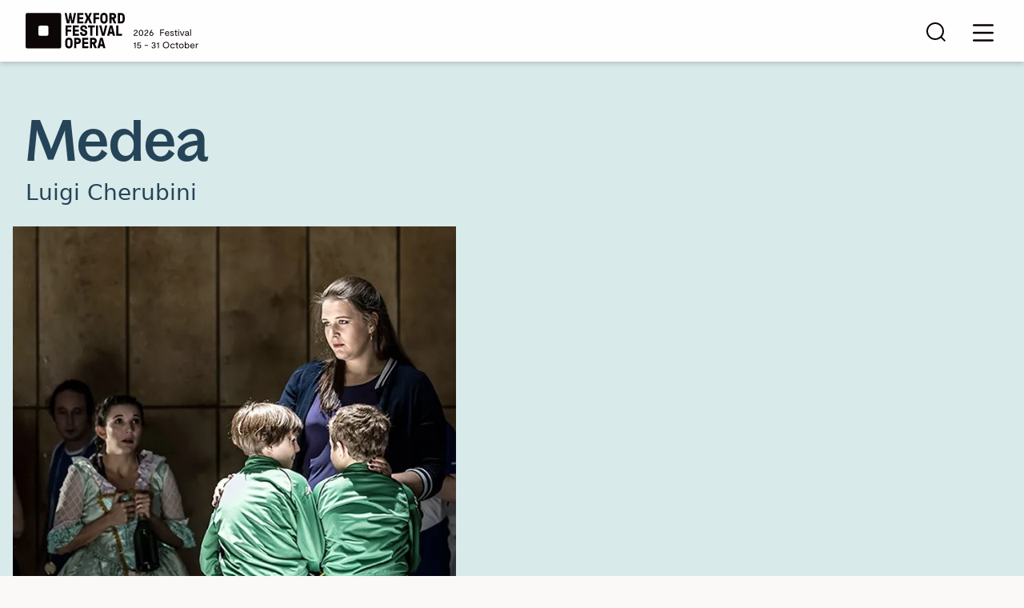

--- FILE ---
content_type: text/html; charset=UTF-8
request_url: https://www.wexfordopera.com/programme/festival-programme/medea
body_size: 16628
content:
<!DOCTYPE html>
<html lang="en-IE">
  <head>
	<meta charset="utf-8">
	<meta name="viewport" content="width=device-width, initial-scale=1, shrink-to-fit=no">
	<meta http-equiv="X-UA-Compatible" content="IE=edge">
	<title>Medea | Wexford Festival Opera</title>
	<meta property="og:site_name" content="Wexford Festival Opera">
	<meta property="og:title" content="Medea | Wexford Festival Opera">
	<meta property="og:description" content="75th Wexford Festival Opera 15 to 31 October 2026: Iris (Mascagni); L&#039;equivoco stravagante (Rossini); The Gambler (Prokofiev)">
	<meta name="description" content="75th Wexford Festival Opera 15 to 31 October 2026: Iris (Mascagni); L&#039;equivoco stravagante (Rossini); The Gambler (Prokofiev)">
	<meta property="og:url" content="https://www.wexfordopera.com/programme/festival-programme/medea">
		<meta property="og:image" content="https://www.wexfordopera.com/content/events/2017/medea_hero.jpg?v=1680542793">
	<meta name="twitter:image" content="https://www.wexfordopera.com/content/events/2017/medea_hero.jpg?v=1680542793">
	<meta name="twitter:card" content="summary_large_image">
			<link rel="home" href="https://www.wexfordopera.com/">
	<meta property="og:type" content="website" />
	<link rel="icon" href="https://www.wexfordopera.com/favicon.svg" type="image/svg+xml">
	<link rel="icon" href="https://www.wexfordopera.com/favicon.ico" sizes="32x32">
	<link rel="apple-touch-icon" href="https://www.wexfordopera.com/apple-touch-icon.png"><!-- 180×180 -->

		
		<link rel="stylesheet" href="https://use.typekit.net/fah3ozd.css">
	<link href="/interface/css/styles.css?v=202412b" rel="stylesheet" >
					<script src="https://tickets.wexfordopera.com/wexfordopera/website/scripts/integrate.js"></script>
		<script>var spektrixMinHeight = 500;</script>
		<script src="https://tickets.wexfordopera.com/wexfordopera/website/scripts/viewfromseats.js"></script>
		<link rel="manifest" href="/manifest.json?v=2023">
	<meta name="theme-color" content="#8F6D3D">
	<script type="application/ld+json">
{
"@context":"http://schema.org",
"@graph":[
		{
			"@type":"Organization",
			"name":"Wexford Festival Opera",
			"url":"https://www.wexfordopera.com/",
			"description": "75th Wexford Festival Opera 15 to 31 October 2026: Iris (Mascagni); L&#039;equivoco stravagante (Rossini); The Gambler (Prokofiev)",
						"image":{
				"@type":"ImageObject",
				"url":"https://www.wexfordopera.com/content/logos/WFO-LogoVariation-Black-02.png?v=1739219828"
			},
						"sameAs": ["https://www.facebook.com/WexfordFestivalOpera","https://www.instagram.com/wexfordfestivalopera/","https://twitter.com/wexfordopera","https://www.youtube.com/@WexfordFestivalOpera"],			"address": {
				 "@type": "PostalAddress",
				 "streetAddress": "The National Opera House
High Street
Wexford, Y35 FEP3
Ireland",
				 "addressCountry": "Ireland"
			 }
		},

				{
			
			"@type": "Article",
			 "headline": "Medea",
			 "image": "https://www.wexfordopera.com/content/events/2017/medea_hero.jpg?v=1680542793",			 "author": "Wexford Festival Opera", 
			 "datePublished": "2017-03-30",
			 "dateModified": "2023-04-18"
			 , "description": "75th Wexford Festival Opera 15 to 31 October 2026: Iris (Mascagni); L&#039;equivoco stravagante (Rossini); The Gambler (Prokofiev)"			
		} 
	]
}
</script> 
		<!-- Fathom - beautiful, simple website analytics -->
<script src="https://cdn.usefathom.com/script.js" data-site="ECCEJUYF" defer></script>
<!-- / Fathom -->

<!-- Google Tag Manager -->
<script>(function(w,d,s,l,i){w[l]=w[l]||[];w[l].push({'gtm.start':
new Date().getTime(),event:'gtm.js'});var f=d.getElementsByTagName(s)[0],
j=d.createElement(s),dl=l!='dataLayer'?'&l='+l:'';j.async=true;j.src=
'https://www.googletagmanager.com/gtm.js?id='+i+dl;f.parentNode.insertBefore(j,f);
})(window,document,'script','dataLayer','GTM-PJ58PXM');</script>
<!-- End Google Tag Manager -->

<script src="https://analytics.ahrefs.com/analytics.js" data-key="edB/QL0LKbzTBFoydic7UQ" async></script>

<meta name="google-site-verification" content="yrajkUKMk7c0hdKDIbNT0UsGtlftmayuPvGhfNbMvuk" />
	</head>
  <body id="pageEvent" class="no-js loading  internal seg1-programme seg2-festival-programme segLast-medea type-event desktop">


<div id="top" class="skippy visually-hidden-focusable overflow-hidden">
	<div class="container-xxl">
		<a class="sr-only sr-only-focusable" href="#main">Skip to main content</a>
	</div>
</div>

	

<noscript>
	<div class="alert alert-danger alert-top" role="alert">Please enable JavaScript to use full navigation menu.
		<a href="/site-info/sitemap">view sitemap &raquo;</a>
	</div>
</noscript>





<header id="header" class="pt-2 pt-lg-3 pb-2 mb-0 navbar navbar-expand-lg">
	<div class="container-xxl mobile-container-gutter-less-20 d-flex align-items-center position-relative">
		
		
	<div class="navbar navbar-expand-lg flex-wrap align-items-center  align-items-md-end w-100 p-0 justify-content-between">
		
						<a class="navbar-brand p-0 m-0 d-flex align-items-center" href="https://www.wexfordopera.com/" style="max-width:60%;" >
				
				<img src="/interface/images/logos/wfo_2026.svg" width="273" class="mb-3 mt-2 d-none d-md-block" alt="Wexford Festival Opera" />
				<img src="/interface/images/logos/wfo_2026.svg" width="216" class="my-2 d-md-none" alt="Wexford Festival Opera" />
				
							</a>
					
		
		<a class="d-lg-none mb-1 mb-md-3 ms-auto mt-2 mt-md-1 me-2" href="/search">
			<span class="me-1 nudge-up"><svg xmlns="http://www.w3.org/2000/svg" width="24" height="24" viewBox="0 0 24 24"><path fill="currentColor"  d="M24,22.57l-4.59-4.59c1.58-1.9,2.54-4.34,2.54-7C21.94,4.92,17.02,0,10.97,0S0,4.92,0,10.97s4.92,10.97,10.97,10.97c2.66,0,5.1-.95,7-2.54l4.59,4.59,1.43-1.43Zm-13.03-2.65c-4.93,0-8.95-4.01-8.95-8.95S6.04,2.02,10.97,2.02s8.95,4.01,8.95,8.95-4.01,8.95-8.95,8.95Z"/></svg></span><span class="visually-hidden">Search site</span>
		</a>
		
		
		<button class="navbar-toggler border-0 py-0 mt-3 mt-md-0 mb-md-2 mb-lg-0 me-n3 position-relative collapsed" type="button" data-bs-toggle="collapse" data-bs-target="#mobilemenu" aria-controls="mobilemenu" aria-label="Toggle navigation">
			<span class="default"><svg xmlns="http://www.w3.org/2000/svg" width="38" height="38" fill="currentColor" class="bi bi-list" viewBox="0 0 16 16">
	  <path fill-rule="evenodd" d="M2.5 12a.5.5 0 0 1 .5-.5h10a.5.5 0 0 1 0 1H3a.5.5 0 0 1-.5-.5zm0-4a.5.5 0 0 1 .5-.5h10a.5.5 0 0 1 0 1H3a.5.5 0 0 1-.5-.5zm0-4a.5.5 0 0 1 .5-.5h10a.5.5 0 0 1 0 1H3a.5.5 0 0 1-.5-.5z"/>
	</svg></span>
			<span class="close position-absolute top-50 start-50 translate-middle opacity-0"><svg xmlns="http://www.w3.org/2000/svg" width="24" height="24" viewBox="0 0 16 16">
  <g>
    <path fill="currentColor" d="m9.47,8l6.53,6.53-1.47,1.47-6.53-6.53-6.53,6.53L0,14.53l6.53-6.53L0,1.47,1.47,0l6.53,6.53L14.53,0l1.47,1.47-6.53,6.53Z"/>
  </g>
</svg></span>
			<span class="visually-hidden">Mobile nav toggle</span>
		</button>

		
		<ul id="utility" class="navbar-nav pe-4 position-absolute top-0 end-0 d-none d-lg-flex">
							<li class="nav-item me-3">
					<a class="nav-link nav-link-secondary p-0 mx-0 " href="https://www.wexfordopera.com/booking/donate">
												Donate
					</a>
				</li>
							<li class="nav-item mx-3">
					<a class="nav-link nav-link-secondary p-0 mx-0 " href="https://www.wexfordopera.com/booking/account">
												Account
					</a>
				</li>
							<li class="nav-item mx-3">
					<a class="nav-link nav-link-secondary p-0 mx-0 " href="https://www.wexfordopera.com/booking/cart">
												Cart
					</a>
				</li>
							<li class="nav-item ms-3">
					<a class="nav-link nav-link-secondary p-0 mx-0 " href="https://www.wexfordopera.com/search">
						<span class="me-1 nudge-up"><svg xmlns="http://www.w3.org/2000/svg" width="24" height="24" viewBox="0 0 24 24"><path fill="currentColor"  d="M24,22.57l-4.59-4.59c1.58-1.9,2.54-4.34,2.54-7C21.94,4.92,17.02,0,10.97,0S0,4.92,0,10.97s4.92,10.97,10.97,10.97c2.66,0,5.1-.95,7-2.54l4.59,4.59,1.43-1.43Zm-13.03-2.65c-4.93,0-8.95-4.01-8.95-8.95S6.04,2.02,10.97,2.02s8.95,4.01,8.95,8.95-4.01,8.95-8.95,8.95Z"/></svg></span>						Search
					</a>
				</li>
					</ul>
		
		
		
			
				<ul id="primary" class="collapse navbar-collapse mb-n2 nav justify-content-between justify-content-lg-end">
											
		



<li class="dropdown dropdown-programme  mx-1 mx-lg-2 mx-xl-3  position-static">
	<a class="nav-link nav-link-primary dropdown-toggle  active " href="#" data-bs-toggle="dropdown">Programmes &amp; Tickets<span class="icon ms-1 ms-lg-2"><svg xmlns="http://www.w3.org/2000/svg" width="12" height="6" viewBox="0 0 12 6">
  <g>
    <path fill="currentColor" d="m6,6c-.12,0-.24-.04-.33-.13L.14.73C-.05.56-.05.29.14.13S.61-.04.79.13l5.21,4.84L11.21.13c.18-.17.47-.17.65,0s.18.44,0,.61l-5.54,5.14c-.09.08-.21.13-.33.13Z"/>
  </g>
</svg></span></a>
	<div class="dropdown-menu fade" id="panel-programme">
		<div class="container-xxl mt-2 p-0">
			<div class="inner bg-offwhite py-5 py-xl-7 mx-n7 px-5 mx-lg-n5 ">
				
				<div class="row animate slideIn">
					
					
													<div class="col-lg-7 col-xl-4 me-n5 ">
								<div class="h3 serif pe-lg-2 pe-xxl-5 text-melanzana bump-down"><p>Discover the Festival’s rich variety of performances and events.</p>


<p>Welcome to the journey.</p></div>
							</div>
							<div class="w-100 d-xl-none"></div>
												
						<div class="col-auto ">
															<div class="h5 mb-0 regular border-bottom border-beige"><a class="nav-link nav-link-sub py-3 ps-2 pe-5 m-0 " href="https://www.wexfordopera.com/programme/2026-programme">Programme 2026</a></div>
															<div class="h5 mb-0 regular border-bottom border-beige"><a class="nav-link nav-link-sub py-3 ps-2 pe-5 m-0 " href="https://www.wexfordopera.com/programme/how-to-book-tickets">How to book tickets</a></div>
															<div class="h5 mb-0 regular border-bottom border-beige"><a class="nav-link nav-link-sub py-3 ps-2 pe-5 m-0 " href="https://www.wexfordopera.com/programme/watch-anytime">Watch anytime</a></div>
													</div>
						
						
						<div class="col-8 col-xl">
							<div class="row gx-20">
															</div>
						</div>
						
						
									</div>
							
			</div>
		</div>
	</div>
</li>
											
		



<li class="dropdown dropdown-your-visit  mx-1 mx-lg-2 mx-xl-3  position-static">
	<a class="nav-link nav-link-primary dropdown-toggle " href="#" data-bs-toggle="dropdown">Your visit<span class="icon ms-1 ms-lg-2"><svg xmlns="http://www.w3.org/2000/svg" width="12" height="6" viewBox="0 0 12 6">
  <g>
    <path fill="currentColor" d="m6,6c-.12,0-.24-.04-.33-.13L.14.73C-.05.56-.05.29.14.13S.61-.04.79.13l5.21,4.84L11.21.13c.18-.17.47-.17.65,0s.18.44,0,.61l-5.54,5.14c-.09.08-.21.13-.33.13Z"/>
  </g>
</svg></span></a>
	<div class="dropdown-menu fade" id="panel-your-visit">
		<div class="container-xxl mt-2 p-0">
			<div class="inner bg-offwhite py-5 py-xl-7 mx-n7 px-5 mx-lg-n5 ">
				
				<div class="row animate slideIn">
					
											
												<div class="col-9 col-xl-4 pe-0 me-n5">
							<div class="h3 serif pe-8 text-melanzana bump-down"><p>The warmth and conviviality of Wexford is legendary. Plan your visit and find out everything you need to know.</p></div>
						</div>
						<div class="w-100 d-xl-none"></div>
												
												
								
							<div class="col add-divider-left">
								<div class="h5 mb-5"><a class="nav-link nav-link-sub p-0 m-0 " href="https://www.wexfordopera.com/your-visit/your-night-at-the-festival">Your night at the festival</a></div>
		
																	<div class="sub pe-1">
																			<a class="nav-link nav-link-sub-sub p-0 mb-4 fs-18 " href="https://www.wexfordopera.com/your-visit/your-night-at-the-festival/getting-here">Getting here</a>
																			<a class="nav-link nav-link-sub-sub p-0 mb-4 fs-18 " href="https://www.wexfordopera.com/your-visit/your-night-at-the-festival/venue-accessibility">Venues and accessibility</a>
																			<a class="nav-link nav-link-sub-sub p-0 mb-4 fs-18 " href="https://www.wexfordopera.com/your-visit/your-night-at-the-festival/what-to-expect-prepare-for-your-visit">What to expect</a>
																		</div>
															</div>

						
								
							<div class="col add-divider-left">
								<div class="h5 mb-5"><a class="nav-link nav-link-sub p-0 m-0 " href="https://www.wexfordopera.com/your-visit/destination-wexford">Destination Wexford</a></div>
		
																	<div class="sub pe-1">
																			<a class="nav-link nav-link-sub-sub p-0 mb-4 fs-18 " href="https://www.wexfordopera.com/your-visit/destination-wexford/where-to-stay">Where to stay</a>
																			<a class="nav-link nav-link-sub-sub p-0 mb-4 fs-18 " href="https://www.wexfordopera.com/your-visit/destination-wexford/where-to-eat">Great places to eat</a>
																			<a class="nav-link nav-link-sub-sub p-0 mb-4 fs-18 " href="https://www.wexfordopera.com/your-visit/destination-wexford/local-attractions">Local attractions</a>
																		</div>
															</div>

						
								
							<div class="col add-divider-left">
								<div class="h5 mb-5"><a class="nav-link nav-link-sub p-0 m-0 " href="https://www.wexfordopera.com/your-visit/enhance-your-festival">Enhance your festival</a></div>
		
																	<div class="sub pe-1">
																			<a class="nav-link nav-link-sub-sub p-0 mb-4 fs-18 " href="https://www.wexfordopera.com/your-visit/enhance-your-festival/festival-guided-tours">Festival guided tours</a>
																			<a class="nav-link nav-link-sub-sub p-0 mb-4 fs-18 " href="https://www.wexfordopera.com/your-visit/enhance-your-festival/the-benefits-of-friends-membership">The benefits of friends membership</a>
																			<a class="nav-link nav-link-sub-sub p-0 mb-4 fs-18 " href="https://www.wexfordopera.com/your-visit/enhance-your-festival/new-to-opera">New to opera?</a>
																		</div>
															</div>

												
	
									</div>
							
			</div>
		</div>
	</div>
</li>
											
		



<li class="dropdown dropdown-membership-support  mx-1 mx-lg-2 mx-xl-3  position-static">
	<a class="nav-link nav-link-primary dropdown-toggle " href="#" data-bs-toggle="dropdown">Membership &amp; support<span class="icon ms-1 ms-lg-2"><svg xmlns="http://www.w3.org/2000/svg" width="12" height="6" viewBox="0 0 12 6">
  <g>
    <path fill="currentColor" d="m6,6c-.12,0-.24-.04-.33-.13L.14.73C-.05.56-.05.29.14.13S.61-.04.79.13l5.21,4.84L11.21.13c.18-.17.47-.17.65,0s.18.44,0,.61l-5.54,5.14c-.09.08-.21.13-.33.13Z"/>
  </g>
</svg></span></a>
	<div class="dropdown-menu fade" id="panel-membership-support">
		<div class="container-xxl mt-2 p-0">
			<div class="inner bg-offwhite py-5 py-xl-7 mx-n7 px-5 mx-lg-n5 ">
				
				<div class="row animate slideIn">
					
										
						<div class="col-7 col-xl-5">
							<div class="h3 serif pe-4 text-melanzana bump-down"><p>Play your part in our future. Our Festival thrives on your generosity and involvement.</p></div>
						</div>
						
						<div class="d-none d-xl-block col-xl-2"></div>
						<div class="col-6 col-lg-auto add-divider-left">
															<div class="h5 mb-5"><a class="nav-link nav-link-sub p-0 m-0 " href="https://www.wexfordopera.com/membership-support/become-a-friend">Become a friend</a></div>
															<div class="h5 mb-5"><a class="nav-link nav-link-sub p-0 m-0 " href="https://www.wexfordopera.com/membership-support/ways-to-support">Ways to support</a></div>
															<div class="h5 mb-0"><a class="nav-link nav-link-sub p-0 m-0 " href="https://www.wexfordopera.com/membership-support/corporate-partnerships">Corporate support</a></div>
													</div>
						
						
					
									</div>
							
			</div>
		</div>
	</div>
</li>
											
		



<li class="dropdown dropdown-wexford-factory  mx-1 mx-lg-2 mx-xl-3  position-static">
	<a class="nav-link nav-link-primary dropdown-toggle " href="#" data-bs-toggle="dropdown">Wexford Factory<span class="icon ms-1 ms-lg-2"><svg xmlns="http://www.w3.org/2000/svg" width="12" height="6" viewBox="0 0 12 6">
  <g>
    <path fill="currentColor" d="m6,6c-.12,0-.24-.04-.33-.13L.14.73C-.05.56-.05.29.14.13S.61-.04.79.13l5.21,4.84L11.21.13c.18-.17.47-.17.65,0s.18.44,0,.61l-5.54,5.14c-.09.08-.21.13-.33.13Z"/>
  </g>
</svg></span></a>
	<div class="dropdown-menu fade" id="panel-wexford-factory">
		<div class="container-xxl mt-2 p-0">
			<div class="inner bg-offwhite py-5 py-xl-7 mx-n7 px-5 mx-lg-n5 ">
				
				<div class="row animate slideIn">
					
										
						<div class="col-7 col-xl-5">
							<div class="h3 serif pe-4 text-melanzana bump-down"><p>Turning promise into fulfilment. We nurture tomorrow’s artists with our renowned professional development programme.</p></div>
						</div>
						
						<div class="d-none d-xl-block col-xl-2"></div>
						<div class="col-6 col-lg-auto add-divider-left">
															<div class="h5 mb-5"><a class="nav-link nav-link-sub p-0 m-0 " href="https://www.wexfordopera.com/wexford-factory/about-wexford-factory">About Wexford Factory</a></div>
															<div class="h5 mb-5"><a class="nav-link nav-link-sub p-0 m-0 " href="https://www.wexfordopera.com/wexford-factory/meet-the-participants">Meet the Participants</a></div>
															<div class="h5 mb-0"><a class="nav-link nav-link-sub p-0 m-0 " href="https://www.wexfordopera.com/wexford-factory/support-the-factory">Support the Factory</a></div>
													</div>
						
						
					
									</div>
							
			</div>
		</div>
	</div>
</li>
											
		



<li class="dropdown dropdown-our-story current mx-1 mx-lg-2 mx-xl-3  position-static">
	<a class="nav-link nav-link-primary dropdown-toggle " href="#" data-bs-toggle="dropdown">Our story<span class="icon ms-1 ms-lg-2"><svg xmlns="http://www.w3.org/2000/svg" width="12" height="6" viewBox="0 0 12 6">
  <g>
    <path fill="currentColor" d="m6,6c-.12,0-.24-.04-.33-.13L.14.73C-.05.56-.05.29.14.13S.61-.04.79.13l5.21,4.84L11.21.13c.18-.17.47-.17.65,0s.18.44,0,.61l-5.54,5.14c-.09.08-.21.13-.33.13Z"/>
  </g>
</svg></span></a>
	<div class="dropdown-menu fade" id="panel-our-story">
		<div class="container-xxl mt-2 p-0">
			<div class="inner bg-offwhite py-5 py-xl-7 mx-n7 px-5 mx-lg-n5 ">
				
				<div class="row animate slideIn">
					
											
												<div class="col-9 col-xl-4 pe-0 me-n5">
							<div class="h3 serif pe-8 text-melanzana bump-down"><p>Our roots, our journey and our work today.</p>
<p>Delve deeper to find out more.</p></div>
						</div>
						<div class="w-100 d-xl-none"></div>
												
												
								
							<div class="col add-divider-left">
								<div class="h5 mb-5"><a class="nav-link nav-link-sub p-0 m-0 " href="https://www.wexfordopera.com/our-story/explore-the-festival">Explore the festival</a></div>
		
																	<div class="sub pe-1">
																			<a class="nav-link nav-link-sub-sub p-0 mb-4 fs-18 " href="https://www.wexfordopera.com/our-story/explore-the-festival/our-history">Our history</a>
																			<a class="nav-link nav-link-sub-sub p-0 mb-4 fs-18 " href="https://www.wexfordopera.com/our-story/explore-the-festival/archive">Our archive</a>
																			<a class="nav-link nav-link-sub-sub p-0 mb-4 fs-18 " href="https://www.wexfordopera.com/our-story/explore-the-festival/productions-for-hire">Productions for hire</a>
																			<a class="nav-link nav-link-sub-sub p-0 mb-4 fs-18 " href="https://www.wexfordopera.com/our-story/explore-the-festival/our-orchestra-chorus">Our orchestra and chorus</a>
																			<a class="nav-link nav-link-sub-sub p-0 mb-4 fs-18 " href="https://www.wexfordopera.com/our-story/explore-the-festival/the-national-opera-house">The National Opera House</a>
																		</div>
															</div>

						
								
							<div class="col add-divider-left">
								<div class="h5 mb-5"><a class="nav-link nav-link-sub p-0 m-0 " href="https://www.wexfordopera.com/our-story/learning-engagement">Learning &amp; engagement</a></div>
		
																	<div class="sub pe-1">
																			<a class="nav-link nav-link-sub-sub p-0 mb-4 fs-18 " href="https://www.wexfordopera.com/our-story/learning-engagement/learning-engagement-programmes">Learning &amp; Engagement Programmes</a>
																			<a class="nav-link nav-link-sub-sub p-0 mb-4 fs-18 " href="https://www.wexfordopera.com/our-story/learning-engagement/volunteer">Being a volunteer</a>
																		</div>
															</div>

						
								
							<div class="col add-divider-left">
								<div class="h5 mb-5"><a class="nav-link nav-link-sub p-0 m-0 " href="https://www.wexfordopera.com/our-story/about">About</a></div>
		
																	<div class="sub pe-1">
																			<a class="nav-link nav-link-sub-sub p-0 mb-4 fs-18 " href="https://www.wexfordopera.com/our-story/about/news">News &amp; Features</a>
																			<a class="nav-link nav-link-sub-sub p-0 mb-4 fs-18 " href="https://www.wexfordopera.com/our-story/about/our-team">Our team</a>
																			<a class="nav-link nav-link-sub-sub p-0 mb-4 fs-18 " href="https://www.wexfordopera.com/our-story/about/work-with-us">Work with us</a>
																			<a class="nav-link nav-link-sub-sub p-0 mb-4 fs-18 " href="https://www.wexfordopera.com/our-story/about/sustainability-commitment">Sustainability</a>
																			<a class="nav-link nav-link-sub-sub p-0 mb-4 fs-18 " href="https://www.wexfordopera.com/our-story/about/governance-policies">Governance and policies</a>
																		</div>
															</div>

						
								
							<div class="col add-divider-left">
								<div class="h5 mb-5"><a class="nav-link nav-link-sub p-0 m-0 " href="https://www.wexfordopera.com/our-story/contact-us">Contact us</a></div>
		
																	<div class="sub pe-1">
																			<a class="nav-link nav-link-sub-sub p-0 mb-4 fs-18 " href="https://www.wexfordopera.com/our-story/contact-us/sign-up-to-newsletter">Sign up to our newsletter</a>
																			<a class="nav-link nav-link-sub-sub p-0 mb-4 fs-18 " href="https://www.wexfordopera.com/our-story/contact-us/press">Press</a>
																		</div>
															</div>

												
	
									</div>
							
			</div>
		</div>
	</div>
</li>
									</ul>
			
	
			<!-- End Navbar -->
		  		  
	</div>

	</div>
</header>



<div class="collapse bg-melanzana text-white d-lg-none" id="mobilemenu" role="navigation" aria-label="Mobile Navigation">
  <div class="d-flex flex-column h-100">
	
	<div class="row gx-0">
		<div class="col-6 py-1 border-bottom border-end">
			<a class="nav-link mobile-action text-white px-4 py-3  d-flex align-items-center " href="/booking/account"><span class="mt-n2">
				<svg xmlns="http://www.w3.org/2000/svg" width="20" height="22" viewBox="0 0 20 22">
  <g>
    <path fill="currentColor" d="m19.51,22c-.27,0-.49-.22-.49-.48v-2.34c0-2.31-1.91-4.19-4.27-4.19H5.24c-2.35,0-4.27,1.88-4.27,4.19v2.34c0,.27-.22.48-.49.48s-.49-.22-.49-.48v-2.34c0-2.84,2.35-5.16,5.24-5.16h9.51c2.89,0,5.24,2.31,5.24,5.16v2.34c0,.27-.22.48-.49.48ZM15.25,5.16c0-2.84-2.35-5.16-5.24-5.16s-5.25,2.31-5.25,5.16,2.35,5.16,5.25,5.16,5.24-2.31,5.24-5.16Zm-.98,0c0,2.31-1.91,4.19-4.27,4.19s-4.27-1.88-4.27-4.19S7.65.96,10,.96s4.27,1.88,4.27,4.19Z"/>
  </g>
</svg></span> <span class="ms-4">Account</span></a>
		</div>
		<div class="col-6 py-1 border-bottom border-end!">
			<a class="nav-link mobile-action text-white px-4 py-3 d-flex align-items-center" href="/booking/cart"><span class="mt-n1">
<svg xmlns="http://www.w3.org/2000/svg" width="28" height="26" viewBox="0 0 28 26">
  
  <g>
    <path fill="currentColor" d="m10.32,26c-.96,0-1.74-.75-1.74-1.67s.78-1.67,1.74-1.67c.96,0,1.74.75,1.75,1.67h0c0,.92-.78,1.67-1.74,1.67Zm0-2.38c-.39,0-.71.32-.71.71s.32.71.71.71.71-.32.71-.71c0-.39-.32-.71-.71-.71Zm13.48,2.38c-.96,0-1.74-.75-1.74-1.67s.78-1.67,1.74-1.67c.96,0,1.74.75,1.75,1.67h0c0,.92-.78,1.67-1.74,1.67Zm0-2.38c-.39,0-.71.32-.71.71s.32.71.71.71.71-.32.71-.71c0-.39-.32-.71-.71-.71Zm-.68-4.77s-.04,0-.06,0h-11.9s-.04,0-.06,0c-1.41,0-2.63-.96-2.9-2.31l-2.05-9.98s0-.03-.01-.05L4.99.96H.52c-.29,0-.52-.22-.52-.48s.23-.48.52-.48h4.9c.25,0,.46.16.51.39l1.14,5.57h20.41c.15,0,.3.06.4.17.1.11.14.25.11.39l-1.96,10c-.28,1.35-1.49,2.32-2.91,2.32Zm-.05-.96c.95,0,1.76-.62,1.95-1.53l1.85-9.43H7.27l1.94,9.43c.18.9.99,1.54,1.93,1.53h11.92Z"/>
  </g>
</svg></span> <span class="ms-4">Cart</span></a>
		</div>
	</div>
	
	<div class="navbar w-100 px-2">
		<ul class="navbar-nav list-links pt-4 mb-3 w-100">
							

	
	<li class="nav-item border-bottom   active show  dropdown">
		<a href="#" class="nav-link nav-link-primary text-white px-2 m-1 fs-24 py-2 dropdown-toggle show" data-bs-toggle="dropdown" id="drop27" aria-expanded="true" role="button" ><span class="text-label">Programmes &amp; Tickets</span><span class="icon opacity-75"><svg xmlns="http://www.w3.org/2000/svg" width="12" height="6" viewBox="0 0 12 6">
  <g>
    <path fill="currentColor" d="m6,6c-.12,0-.24-.04-.33-.13L.14.73C-.05.56-.05.29.14.13S.61-.04.79.13l5.21,4.84L11.21.13c.18-.17.47-.17.65,0s.18.44,0,.61l-5.54,5.14c-.09.08-.21.13-.33.13Z"/>
  </g>
</svg></span></a>
		<ul class="dropdown-menu w-100 px-5 pt-0 pb-3 bg-melanzana regular border-0  show" aria-labelledby="drop27">
										


<li class="nav-item nav-165010  nav-not-parent"><a class="nav-link text-white py-3" href="https://www.wexfordopera.com/programme/2026-programme"><span class="text-label">Programme 2026</span></a>
	
	</li>
							


<li class="nav-item nav-21692  nav-not-parent"><a class="nav-link text-white py-3" href="https://www.wexfordopera.com/programme/how-to-book-tickets"><span class="text-label">How to book tickets</span></a>
	
	</li>
							


<li class="nav-item nav-21697  nav-not-parent"><a class="nav-link text-white py-3" href="https://www.wexfordopera.com/programme/watch-anytime"><span class="text-label">Watch anytime</span></a>
	
	</li>
					</ul>
	</li>
							

	
	<li class="nav-item border-bottom   dropdown">
		<a href="#" class="nav-link nav-link-primary text-white px-2 m-1 fs-24 py-2 dropdown-toggle " data-bs-toggle="dropdown" id="drop21481" aria-expanded="false" role="button" ><span class="text-label">Your visit</span><span class="icon opacity-75"><svg xmlns="http://www.w3.org/2000/svg" width="12" height="6" viewBox="0 0 12 6">
  <g>
    <path fill="currentColor" d="m6,6c-.12,0-.24-.04-.33-.13L.14.73C-.05.56-.05.29.14.13S.61-.04.79.13l5.21,4.84L11.21.13c.18-.17.47-.17.65,0s.18.44,0,.61l-5.54,5.14c-.09.08-.21.13-.33.13Z"/>
  </g>
</svg></span></a>
		<ul class="dropdown-menu w-100 px-5 pt-0 pb-3 bg-melanzana regular border-0  " aria-labelledby="drop21481">
										


<li class="nav-item nav-21713  nav-parent"><a class="nav-link text-white py-3" href="https://www.wexfordopera.com/your-visit/your-night-at-the-festival"><span class="text-label">Your night at the festival</span></a>
	
	</li>
							


<li class="nav-item nav-21720  nav-parent"><a class="nav-link text-white py-3" href="https://www.wexfordopera.com/your-visit/destination-wexford"><span class="text-label">Destination Wexford</span></a>
	
	</li>
							


<li class="nav-item nav-21732  nav-parent"><a class="nav-link text-white py-3" href="https://www.wexfordopera.com/your-visit/enhance-your-festival"><span class="text-label">Enhance your festival</span></a>
	
	</li>
					</ul>
	</li>
							

	
	<li class="nav-item border-bottom   dropdown">
		<a href="#" class="nav-link nav-link-primary text-white px-2 m-1 fs-24 py-2 dropdown-toggle " data-bs-toggle="dropdown" id="drop43" aria-expanded="false" role="button" ><span class="text-label">Membership &amp; support</span><span class="icon opacity-75"><svg xmlns="http://www.w3.org/2000/svg" width="12" height="6" viewBox="0 0 12 6">
  <g>
    <path fill="currentColor" d="m6,6c-.12,0-.24-.04-.33-.13L.14.73C-.05.56-.05.29.14.13S.61-.04.79.13l5.21,4.84L11.21.13c.18-.17.47-.17.65,0s.18.44,0,.61l-5.54,5.14c-.09.08-.21.13-.33.13Z"/>
  </g>
</svg></span></a>
		<ul class="dropdown-menu w-100 px-5 pt-0 pb-3 bg-melanzana regular border-0  " aria-labelledby="drop43">
										


<li class="nav-item nav-21743  nav-not-parent"><a class="nav-link text-white py-3" href="https://www.wexfordopera.com/membership-support/become-a-friend"><span class="text-label">Become a friend</span></a>
	
	</li>
							


<li class="nav-item nav-21747  nav-not-parent"><a class="nav-link text-white py-3" href="https://www.wexfordopera.com/membership-support/ways-to-support"><span class="text-label">Ways to support</span></a>
	
	</li>
							


<li class="nav-item nav-21529  nav-not-parent"><a class="nav-link text-white py-3" href="https://www.wexfordopera.com/membership-support/corporate-partnerships"><span class="text-label">Corporate support</span></a>
	
	</li>
					</ul>
	</li>
							

	
	<li class="nav-item border-bottom   dropdown">
		<a href="#" class="nav-link nav-link-primary text-white px-2 m-1 fs-24 py-2 dropdown-toggle " data-bs-toggle="dropdown" id="drop21483" aria-expanded="false" role="button" ><span class="text-label">Wexford Factory</span><span class="icon opacity-75"><svg xmlns="http://www.w3.org/2000/svg" width="12" height="6" viewBox="0 0 12 6">
  <g>
    <path fill="currentColor" d="m6,6c-.12,0-.24-.04-.33-.13L.14.73C-.05.56-.05.29.14.13S.61-.04.79.13l5.21,4.84L11.21.13c.18-.17.47-.17.65,0s.18.44,0,.61l-5.54,5.14c-.09.08-.21.13-.33.13Z"/>
  </g>
</svg></span></a>
		<ul class="dropdown-menu w-100 px-5 pt-0 pb-3 bg-melanzana regular border-0  " aria-labelledby="drop21483">
										


<li class="nav-item nav-21523  nav-not-parent"><a class="nav-link text-white py-3" href="https://www.wexfordopera.com/wexford-factory/about-wexford-factory"><span class="text-label">About Wexford Factory</span></a>
	
	</li>
							


<li class="nav-item nav-21775  nav-parent"><a class="nav-link text-white py-3" href="https://www.wexfordopera.com/wexford-factory/meet-the-participants"><span class="text-label">Meet the Participants</span></a>
	
	</li>
							


<li class="nav-item nav-21795  nav-not-parent"><a class="nav-link text-white py-3" href="https://www.wexfordopera.com/wexford-factory/support-the-factory"><span class="text-label">Support the Factory</span></a>
	
	</li>
					</ul>
	</li>
							

	
	<li class="nav-item border-bottom   dropdown">
		<a href="#" class="nav-link nav-link-primary text-white px-2 m-1 fs-24 py-2 dropdown-toggle " data-bs-toggle="dropdown" id="drop29" aria-expanded="false" role="button" ><span class="text-label">Our story</span><span class="icon opacity-75"><svg xmlns="http://www.w3.org/2000/svg" width="12" height="6" viewBox="0 0 12 6">
  <g>
    <path fill="currentColor" d="m6,6c-.12,0-.24-.04-.33-.13L.14.73C-.05.56-.05.29.14.13S.61-.04.79.13l5.21,4.84L11.21.13c.18-.17.47-.17.65,0s.18.44,0,.61l-5.54,5.14c-.09.08-.21.13-.33.13Z"/>
  </g>
</svg></span></a>
		<ul class="dropdown-menu w-100 px-5 pt-0 pb-3 bg-melanzana regular border-0  " aria-labelledby="drop29">
										


<li class="nav-item nav-21538  nav-parent"><a class="nav-link text-white py-3" href="https://www.wexfordopera.com/our-story/explore-the-festival"><span class="text-label">Explore the festival</span></a>
	
			<ul class="sub pb-1 bg-none fs-18">
							<li class="nav-item nav-21535 "><a class="nav-link text-white py-3" href="https://www.wexfordopera.com/our-story/explore-the-festival/our-history"><span class="text-label">Our history</span></a></li>
							<li class="nav-item nav-21544 "><a class="nav-link text-white py-3" href="https://www.wexfordopera.com/our-story/explore-the-festival/archive"><span class="text-label">Our archive</span></a></li>
							<li class="nav-item nav-21615 "><a class="nav-link text-white py-3" href="https://www.wexfordopera.com/our-story/explore-the-festival/productions-for-hire"><span class="text-label">Productions for hire</span></a></li>
							<li class="nav-item nav-21540 "><a class="nav-link text-white py-3" href="https://www.wexfordopera.com/our-story/explore-the-festival/our-orchestra-chorus"><span class="text-label">Our orchestra and chorus</span></a></li>
							<li class="nav-item nav-21542 "><a class="nav-link text-white py-3" href="https://www.wexfordopera.com/our-story/explore-the-festival/the-national-opera-house"><span class="text-label">The National Opera House</span></a></li>
					</ul>
  	</li>
							


<li class="nav-item nav-21546  nav-parent"><a class="nav-link text-white py-3" href="https://www.wexfordopera.com/our-story/learning-engagement"><span class="text-label">Learning &amp; engagement</span></a>
	
	</li>
							


<li class="nav-item nav-49797  nav-parent"><a class="nav-link text-white py-3" href="https://www.wexfordopera.com/our-story/about"><span class="text-label">About</span></a>
	
			<ul class="sub pb-1 bg-none fs-18">
							<li class="nav-item nav-68 "><a class="nav-link text-white py-3" href="https://www.wexfordopera.com/our-story/about/news"><span class="text-label">News &amp; Features</span></a></li>
							<li class="nav-item nav-21973 "><a class="nav-link text-white py-3" href="https://www.wexfordopera.com/our-story/about/our-team"><span class="text-label">Our team</span></a></li>
							<li class="nav-item nav-21970 "><a class="nav-link text-white py-3" href="https://www.wexfordopera.com/our-story/about/work-with-us"><span class="text-label">Work with us</span></a></li>
							<li class="nav-item nav-21979 "><a class="nav-link text-white py-3" href="https://www.wexfordopera.com/our-story/about/sustainability-commitment"><span class="text-label">Sustainability</span></a></li>
							<li class="nav-item nav-21976 "><a class="nav-link text-white py-3" href="https://www.wexfordopera.com/our-story/about/governance-policies"><span class="text-label">Governance and policies</span></a></li>
					</ul>
  	</li>
							


<li class="nav-item nav-21804  nav-parent"><a class="nav-link text-white py-3" href="https://www.wexfordopera.com/our-story/contact-us"><span class="text-label">Contact us</span></a>
	
	</li>
					</ul>
	</li>
							
		</ul>
	</div>
	<div class="mt-auto px-3 mx-1 text-white py-5 d-flex align-items-center opacity-75">Box Office 	
	<a 

target="_blank" rel="noopener noreferrer" href="tel:+353539122144" aria-label="+353 53 912 2144"

 
	class="fs-24 text-white ms-3 mt-n1 text-decoration-none" >

			
	<span class="link-text d-inline py-0">+353 53 912 2144</span>
	
		
</a>


</div>
  </div>
</div>

	








<main id="main" class="overflow-hidden">



<div id="banner" class="text-pine bg-oat mb-6 mb-md-8 mb-xl-9" data-theme="theme-1">
	<div class="container-xxl">
		
				
		<div class="row pt-4 pt-md-6 pt-lg-8">
			
			<div class="col-md-6">
				
				<div class="wrap mw-522 mobile-no-mw pt-5 pb-1 py-md-5 ms-lg-auto ">

					<div class="mb-4 pe-lg-1 pe-xl-3">
						<h1 class="title mb-1  mobile-h1">Medea</h1>
												<h2 class="h4 fw-light title text-pine! mb-0 serif">Luigi Cherubini</h2>					</div>
					
					<div class="text-center d-md-none">

				
	
		
				
		
		
		
			
			
			
		
	<figure class="photo mb-5 mx-n3  no-caption " >							
				<picture><source type="image/webp" srcset="https://www.wexfordopera.com/content/events/2017/_636x636_crop_center-center_95_none_ns/45195/medea_hero.webp?v=1768505802">
					
		<img class="" data-w1="desktop, img: 636x636, tform: 636x636, output: 636x636"

	src="https://www.wexfordopera.com/content/events/2017/_636x636_crop_center-center_95_none_ns/medea_hero.jpg?v=1768505802" 

width="636" height="636" alt="Medea hero" loading="lazy">
		
				</picture>
		
									</figure>
</div>

										
					<div class="mb-5">
																	19, 22, 28, 31 October, 3 November
										
																			2017
											</div>

										
					
					
				</div>
			</div>	
			
			<div class="col-md-6 d-flex flex-column justify-content-end mb-n3 d-none d-md-flex">
				

				
	
		
				
		
		
		
			
			
			
		
	<figure class="photo mb-n6 ms-md-3 ms-lg-0  no-caption " >							
				<picture><source type="image/webp" srcset="https://www.wexfordopera.com/content/events/2017/_636x636_crop_center-center_95_none_ns/45195/medea_hero.webp?v=1768505802">
					
		<img class="" data-w1="desktop, img: 636x636, tform: 636x636, output: 636x636"

	src="https://www.wexfordopera.com/content/events/2017/_636x636_crop_center-center_95_none_ns/medea_hero.jpg?v=1768505802" 

width="636" height="636" alt="Medea hero" loading="lazy">
		
				</picture>
		
									</figure>
			</div>
		</div>
	</div>
</div>


<div class="container-xxl">
	<div class="row">
		<div class="constrainer col-xxl-10 mx-auto">
			<div class="row gx-0">
				<div class="col-lg-4 pt-md-3 pe-xl-7 order-2 order-lg-1 mt-lg-n7 mb-5">
					
					
					
																<div class="mb-4 mb-md-6 mb-xl-7">
							<p class="mb-3"><strong class="text-uppercase">Venue</strong></p>
															<div>O&#039;Reilly Theatre, National Opera House</div>
													</div>
										

											
										
					
										
										
					
					
					
					
				</div>
				<div class="col-lg-7 order-1 order-lg-2 pb-4 pt-2 py-md-6">
					
										
															
										
					<ul class="nav tabs nav-tabs text-uppercase fw-bold justify-content-start mb-3 mb-md-5 flex-column flex-md-row flex-md-nowrap me-md-n10" id="myTab" role="tablist">
						
													<li class="nav-item" role="presentation">
								<button class="nav-link py-0 py-md-2 mb-3 mb-md-0 px-0 px-md-1 active" id="overview-tab" data-bs-toggle="tab" data-bs-target="#overview" type="button" role="tab" aria-controls="overview" aria-selected="true">OVERVIEW</button>
							</li>
																			
													<li class="nav-item ms-md-6" role="presentation">
								<button class="nav-link py-0 py-md-2 mb-3 mb-md-0 px-0 px-md-1 " id="cast-creatives-tab" data-bs-toggle="tab" data-bs-target="#cast-creatives" type="button" role="tab" aria-controls="cast-creatives" aria-selected="false">CAST &amp; CREATIVES</button>
							</li>
																			
												
												<li class="nav-item ms-md-6" role="presentation">
							<button class="nav-link py-0 py-md-2 mb-3 mb-md-0 px-0 px-md-1 " id="watch-listen-tab" data-bs-toggle="tab" data-bs-target="#watch-listen" type="button" role="tab" aria-controls="watch-listen" aria-selected="false">WATCH &amp; LISTEN</button>
													</li>
												
					</ul>
					
					
					<div class="tab-content" id="myTabContent">
					  
												<div class="tab-pane fade show active" id="overview" role="tabpanel" aria-labelledby="overview-tab">
							







				
	
		
	
			
									
		
								
								
									
		
		
		
		

					

		
				
		
		
		
		
		

		
<div class="content-block block-text mb-6 ">
    <div class="text-wrapper fw-light">
        <p><strong>Opéra comique in three acts acts by Luigi Cherubini (1760–1842)</strong></p>
<p><strong>Liberto by Francois Benoit Hoffman (Italian version by Carlo Zangarini) based on Euripides' tragedy of Medea and Pierre Corneille's play Médée, sung in Italian with English Surtitles</strong></p>
<p><strong>First performed at the Théâtre Feydeau in Paris, 13 March 1797</strong></p>
<p>It was not only Beethoven who regarded Cherubini as the greatest of his peers. Many of the foremost 19th-century composers from the Austro-German tradition admired Cherubini – an Italian who spent most of his career in France – and his most famous opera in particular. <em>Medea</em> was Schubert’s favourite work for the lyric stage, and for all his seemingly unoperatic temperament Brahms was moved to call it the work ‘which we musicians regard as the summit of dramatic music’. Yet despite all this, and the part that Maria Callas played in reviving its fortunes (beginning with her performance at the Maggio Musicale in Florence in 1952) after it disappeared from sight in the early 20th century, despite even more recent revivals in its original French form as <em>Médée</em>, Cherubini’s masterpiece remains a work of which everyone has heard, but relatively few opera lovers have actually experienced in the theatre.</p>
<p><em>Medea</em> is a fierce work, and not simply because of its subject matter; plenty of uncompromising plots have been watered down before reaching the operatic stage. As the <em>New Grove Dictionary of Opera</em> explains, ‘In its unmitigated horror, this opera has few equals. Its savage fury ties it closely to its Greek ancestry.’ It is all the more astonishing, then, to remember that it was written a mere six years after <em>Die Zauberflöte</em>. If its premiere, at the Théâtre Faydeau in Paris in 1797, was little more than a succès d’estime, it went on to inspire more enthusiasm in the German-speaking world. Cherubini, who composed over 30 operas as well as large quantities of church and chamber music, was himself fully cosmopolitan and stands apart from other Italian composers of his day. Having moved to Paris early on in his career and enjoyed aristocratic patronage, he had some trouble adapting to post-Revolution conditions, though not enough to stop him being appointed Napoleon’s director of music in Vienna in 1805–6. Dying in old age in Paris in 1842, he was buried at the Père Lachaise Cemetery, in a plot near to where Chopin would join him seven years later.</p>
<p> </p>
<p><strong>Synopsis</strong></p>
<p><em>Years ago, Medea killed her brother to help Jason steal the Golden Fleece. Jason promised he would never leave her.</em></p>
<p> </p>
<p><strong>Act 1</strong></p>
<p>Glauce’s friends reassure her about the forthcoming wedding. Glauce knows all about Medea, and she’s afraid of her. She prays to the gods to bless her union with Jason.</p>
<p>When Jason arrives in Corinth, Creon promises to protect both Jason and his children. Jason then presents Glauce with the Golden Fleece. That reminder of his past upsets her, and Jason comforts Glauce in a tender duet. It doesn’t help, and Glauce’s fears seem justified when Medea herself appears and denounces the pending marriage.</p>
<p>Creon promptly banishes Medea from the city, but she is allowed one chance to speak with Jason. He’s moved when Medea reminds him that she’s the mother of his children. But Jason is still determined to marry Glauce, and Medea vows that he’ll regret his decision.</p>
<p> </p>
<p><strong>Act 2</strong></p>
<p>Medea is furious with Jason, who has refused to let her see their children. Her confidante Neris tells Medea that she should also beware of Creon, who wants her out of Corinth immediately.</p>
<p>Instead of leaving, Medea decides to confront Creon. She begs him for a little more time before she goes, so she can say goodbye to her children. Reluctantly, Creon agrees.</p>
<p>Neris sings a moving aria about her mistress’s sad predicament, while Medea considers the situation. She knows that Jason has great affection for their sons and decides that his love for the children might be the key to getting back at him.</p>
<p>As the wedding festivities begin, Jason and Glauce go into the temple to pray, and Medea prays to the god of marriage to help her.</p>
<p> </p>
<p><strong>Act 3</strong></p>
<p>Medea decides to send Glauce some wedding presents: a diadem and veil which have been poisoned. Neris takes the children into the palace to present Medea’s gifts to Glauce. Medea is left alone, and as she sings, we learn that she has another plan of vengeance against Jason. She intends to murder their children.</p>
<p>Neris reappears, leading the children out of the palace for their last visit with Medea. She tells Medea that Glauce has accepted the gifts – the plan has worked. Medea can barely look at the two boys, and lets Neris know that her revenge against Jason is not complete. Neris begs her not to harm the children, and Medea seems to relent.</p>
<p>A commotion is heard from inside the palace. Glauce is dead, her flesh melted by the poisoned diadem and veil. Jason emerges from the palace gates, grief-stricken, along with an angry crowd intent on seizing Medea. Jason searches for the children, but Medea has taken them.</p>
<p>As the crowd gathers and Jason prays for the safety of his sons, Medea appears. Desperately, Jason asks, ’where are my children?’ Medea replies, ’They were your children.’ She has killed the boys.</p>
<p> </p>
<p><em><strong>A co-production with Opera Omaha</strong></em></p>
<p>28 October performance generously supported by<br />
<strong>TERRY AND MARJORIE NEILL</strong><br /></p>

<p><strong>Runtime</strong></p>
<p>Act 1 – 54 mins<br />
Interval 30 mins<br />
Act 2 – 45 mins<br />
Act 3 - 37 mins (82 mins)</p>
    </div>
</div>		
		
			
		
		
	
	


		
				
				
	
						</div>
												
													<div class="tab-pane fade " id="cast-creatives" role="tabpanel" aria-labelledby="cast-creatives-tab">
									
									<div class="row">
										
																																				
																		
																				
																					<div class="col-12"><h3 class="mb-6 ">Cast</h3></div>
																						
																				
																				
																				
																		
																				
												
																																																	<div class="col-12">
														<table class="table table-borderless" >
															<caption class="visually-hidden">Cast</caption>
																												<tr>
																<td class="ps-0 col-4">Medea</td><td>Lise Davidsen</td>
															</tr>
																																																								
																				
																				
																		
																				
												
																																																			<tr>
																<td class="ps-0 col-4">Glauce</td><td>Ruth Iniesta</td>
															</tr>
																																																								
																				
																				
																		
																				
												
																																																			<tr>
																<td class="ps-0 col-4">Neris</td><td>Raffaella Lupinacci</td>
															</tr>
																																																								
																				
																				
																		
																				
												
																																																			<tr>
																<td class="ps-0 col-4">Jason</td><td>Sergey Romanovskiy</td>
															</tr>
																																																								
																				
																				
																		
																				
												
																																																			<tr>
																<td class="ps-0 col-4">King Creon</td><td>Adam Lau</td>
															</tr>
																																																								
																				
																				
																		
																				
												
																																																			<tr>
																<td class="ps-0 col-4">Handmaidens</td><td>Emma Nash</td>
															</tr>
																																																								
																				
																				
																		
																				
												
																																																			<tr>
																<td class="ps-0 col-4"></td><td>Bethany Kallan Remfry</td>
															</tr>
																																																								
																				
																				
																		
																				
												
																																																			<tr>
																<td class="ps-0 col-4">Captain</td><td>Thomas D. Hopkinson</td>
															</tr>
																																																								
																				
																				
																		
																				
												
																																																			<tr>
																<td class="ps-0 col-4">Medea&#039;s Dead Brother</td><td>Nico Migliorati</td>
															</tr>
																																																								
																				
																				
																		
																				
												
																																																			<tr>
																<td class="ps-0 col-4">Children</td><td>Aoibhe Broaders</td>
															</tr>
																																																								
																				
																				
																		
																				
												
																																																			<tr>
																<td class="ps-0 col-4"></td><td>Lucy Caulfield,</td>
															</tr>
																																																								
																				
																				
																		
																				
												
																																																			<tr>
																<td class="ps-0 col-4"></td><td>Anthony Kenna</td>
															</tr>
																																																								
																				
																				
																		
																				
												
																																																			<tr>
																<td class="ps-0 col-4"></td><td>Rioch Kinsella</td>
															</tr>
																																																								
																				
																				
																		
																				
												
																																																			<tr>
																<td class="ps-0 col-4">Supernumeraries</td><td>Ryan Blanch</td>
															</tr>
																																																								
																				
																				
																		
																				
												
																																																			<tr>
																<td class="ps-0 col-4"></td><td>Deirdre Finn</td>
															</tr>
																																																								
																				
																				
																		
																				
												
																																																			<tr>
																<td class="ps-0 col-4"></td><td>Edele Morris</td>
															</tr>
																																																								
																				
																				
																		
																				
												
																																																			<tr>
																<td class="ps-0 col-4">Répétiteur</td><td>Andrea Grant</td>
															</tr>
																																																								
																				
																				
																		
																				
												
																																																			<tr>
																<td class="ps-0 col-4">Critical edition</td><td>Flavio Testi</td>
															</tr>
																																																								
																				
																				
																		
																				
												
																																																			<tr>
																<td class="ps-0 col-4">A co- production</td><td>Opera omaha</td>
															</tr>
																											</table>
													</div>
																																																								
																				
																				
																		
																				
																					<div class="col-12"><h3 class="mb-6 mt-6">Creative team</h3></div>
																						
																				
																				
																				
																		
																				
												
																																																	<div class="col-12">
														<table class="table table-borderless" >
															<caption class="visually-hidden">Creative team</caption>
																												<tr>
																<td class="ps-0 col-4">Composer</td><td>Luigi Cherubini</td>
															</tr>
																																																								
																				
																				
																		
																				
												
																																																			<tr>
																<td class="ps-0 col-4">Conductor</td><td>Stephen Barlow</td>
															</tr>
																																																								
																				
																				
																		
																				
												
																																																			<tr>
																<td class="ps-0 col-4">Director</td><td>Fiona Shaw</td>
															</tr>
																																																								
																				
																				
																		
																				
												
																																																			<tr>
																<td class="ps-0 col-4">Set Design</td><td>Annmarie Woods</td>
															</tr>
																																																								
																				
																				
																		
																				
												
																																																			<tr>
																<td class="ps-0 col-4">Costume Design</td><td>Annmarie Woods</td>
															</tr>
																																																								
																				
																				
																		
																				
												
																																																			<tr>
																<td class="ps-0 col-4">Lighting Design</td><td>D.M. Woods</td>
															</tr>
																																																								
																				
																				
																		
																				
												
																																																			<tr>
																<td class="ps-0 col-4">Choreographer</td><td>Kim Brandstrup</td>
															</tr>
																																																								
																				
																				
																		
																				
												
																																																			<tr>
																<td class="ps-0 col-4">Chorus Master</td><td>Errol Girdlestone</td>
															</tr>
																																																								
																				
																				
																		
																				
												
																																																			<tr>
																<td class="ps-0 col-4">Stage Manager</td><td>Theresa Tsang</td>
															</tr>
																																																								
																				
																				
																		
																				
												
																																																			<tr>
																<td class="ps-0 col-4">Subtitles</td><td>Jonathan Burton</td>
															</tr>
																																																								
																				
																				
																		
																				
												
																																																			<tr>
																<td class="ps-0 col-4">Miscellaneous</td><td>Tragedy in three acts, Libretto by François Benoit Hoffman (Italian version by Carlo Zangarini, Sung in Italian</td>
															</tr>
																											</table>
													</div>
																																																								
																				
										</div>										
																	
							</div>
												
											  
					  
					  								<div class="tab-pane fade" id="watch-listen" role="tabpanel" aria-labelledby="watch-listen-tab">
								<h3>Watch &amp; Listen</h3>
																	<div class="mb-4 mb-md-6 mb-lg-7">
										<figcaption class="mb-4 remove-bm"></figcaption>
										
	<div class="">
		<iframe width="100%" height="166" scrolling="no" frameborder="no" allow="autoplay" src="https://w.soundcloud.com/player/?url=https%3A//api.soundcloud.com/tracks/310348109&color=%238f6d3d&auto_play=false&hide_related=false&show_comments=true&show_user=true&show_reposts=false&show_teaser=true"></iframe><div style="font-size: 10px; color: #cccccc;line-break: anywhere;word-break: normal;overflow: hidden;white-space: nowrap;text-overflow: ellipsis; font-family: Interstate,Lucida Grande,Lucida Sans Unicode,Lucida Sans,Garuda,Verdana,Tahoma,sans-serif;font-weight: 100;"><a href="https://soundcloud.com/user-90739227" title="Wexford Festival Opera" target="_blank" style="color: #cccccc; text-decoration: none;">Wexford Festival Opera</a> · <a href="https://soundcloud.com/user-90739227/medea" title="Medea" target="_blank" style="color: #cccccc; text-decoration: none;">Medea</a></div>
	</div>

									</div>
															</div>
												
						
					</div>
				</div>
			</div>
		</div>
	</div>
</div>
	
	
	
<div class="bg-beige2 py-5 pt-md-9 pb-md-7">
	<div class="container-xxl my-lg-3">

		<div class="mw-1220">
			<div class="row gx-20 gx-md-60">
				<div class="col-6">
					

				
	
		
				
		
		
		
			
			
			
		
	<figure class="photo mb-4 mb-md-8  no-caption " >		<a class="glightbox" data-glightbox="description: " data-alt="Medea gallery2" href="https://www.wexfordopera.com/content/events/2017/_1600x1200_fit_center-center_none_ns/medea1.jpg?v=1768505802">					
				<picture><source type="image/webp" srcset="https://www.wexfordopera.com/content/events/2017/_870x600_crop_center-center_95_none_ns/45196/medea1.webp?v=1768505802 1.5x">
					
		<img class="" data-w1="desktop, img: 1060x800, tform: 580x400, output: 580x400"

	src="https://www.wexfordopera.com/content/events/2017/_580x400_crop_center-center_95_none_ns/medea1.jpg?v=1768505802" 

width="580" height="400" alt="Medea gallery2" loading="lazy">
		
				</picture>
		
						</a>			</figure>
					
					

				
	
		
				
		
		
		
			
			
			
		
	<figure class="photo mb-0 me-md-6 text-end  no-caption " >		<a class="glightbox" data-glightbox="description: " data-alt="Medea gallery" href="https://www.wexfordopera.com/content/events/2017/_1600x1200_fit_center-center_none_ns/medea.jpg?v=1768505802">					
				<picture><source type="image/webp" srcset="https://www.wexfordopera.com/content/events/2017/_530x400_crop_center-center_95_none_ns/45197/medea.webp?v=1768505802 2x">
					
		<img class="" data-w1="desktop, img: 1060x800, tform: 265x200, output: 265x200"

	src="https://www.wexfordopera.com/content/events/2017/_265x200_crop_center-center_95_none_ns/medea.jpg?v=1768505802" 

width="265" height="200" alt="Medea gallery" loading="lazy">
		
				</picture>
		
						</a>			</figure>
					
				</div>
				<div class="col-6 d-flex flex-column justify-content-end">
					

				
	
		
				
		
		
		
			
			
			
		
	<figure class="photo my-8  no-caption " >		<a class="glightbox" data-glightbox="description: " data-alt="Medea gallery3" href="https://www.wexfordopera.com/content/events/2017/_1600x1200_fit_center-center_none_ns/medea2.jpg?v=1768505802">					
				<picture><source type="image/webp" srcset="https://www.wexfordopera.com/content/events/2017/_870x600_crop_center-center_95_none_ns/45198/medea2.webp?v=1768505802 1.5x">
					
		<img class="" data-w1="desktop, img: 1060x800, tform: 580x400, output: 580x400"

	src="https://www.wexfordopera.com/content/events/2017/_580x400_crop_center-center_95_none_ns/medea2.jpg?v=1768505802" 

width="580" height="400" alt="Medea gallery3" loading="lazy">
		
				</picture>
		
						</a>			</figure>
				</div>
			</div>
			
			
			<div class="col-12 text-end"><a href="#" id="openGalleryLink">
<svg xmlns="http://www.w3.org/2000/svg" width="26" height="26"  viewBox="0 0 26 26">
  
  <g>
    <path fill="currentColor" d="m26,8.22c0,.28-.22.51-.5.51h0c-.28,0-.5-.22-.5-.5l-.07-6.52-8.85,9.03c-.1.1-.23.15-.36.15s-.25-.05-.35-.14c-.2-.19-.2-.51,0-.71L24.2,1.02l-6.52.07c-.25.02-.51-.22-.51-.5,0-.28.22-.51.5-.51L25.4,0s0,0,.01,0h0s0,0,0,0c.06,0,.13.01.19.04.04.01.06.04.09.06.02.02.05.02.07.04,0,0,0,0,0,0,.05.05.08.1.11.16.01.03.01.07.02.1,0,.03.02.06.02.09l.08,7.73Zm-16.07,7.03L1.08,24.28l-.07-6.52c0-.27-.23-.5-.5-.5h0c-.28,0-.5.23-.5.51l.08,7.73s.01.06.02.09c0,.03,0,.07.02.1.03.06.06.12.11.16,0,0,0,0,0,0,.02.02.05.03.08.05.03.02.05.04.08.05.06.03.13.04.19.04,0,0,0,0,0,0l7.74-.08c.28,0,.5-.23.5-.51,0-.27-.23-.5-.5-.5h0l-6.52.07,8.85-9.03c.19-.2.19-.52,0-.71-.2-.19-.52-.19-.71,0Z"/>
  </g>
</svg><span class="visually-hidden">Open Gallery</span></a></div>
		</div>

	</div>
</div>










 
<div id="more" class="section py-8 bg-white text-center">
	<a class="btn btn-outline-pine" href="https://www.wexfordopera.com/our-story/explore-the-festival/archive">Return to the Archive</a>
</div>







</main>





<footer id="footer" class="pt-5 pt-lg-8 pb-2 overflow-hidden bg-offwhite">
	<div class="container-xxl"><div class="mw-1080 mx-auto">
		<div class="row gx-4">

			<div class="col-xl">
				<h3 class="text-pine mb-5">Contact</h3>
				
				
				<div class="row">
					<div class="col-md-5 mb-5 remove-bm ">
						<div class="fw-bold mb-2 text-pine">Wexford Festival Opera</div>
						<p>The National Opera House<br />
High Street<br />
Wexford, Y35 FEP3<br />
Ireland</p>
						
						<p>


<ul class="nav social ms-n3 ms-lg-n3 me-lg-n3 mt-n3">


   
   								<li class="nav-item"><a class="nav-link px-3 px-lg-3 mb-1 text-black opacity-50-hover" href="https://www.facebook.com/WexfordFestivalOpera" aria-label="follow us on facebook" target="_blank" rel="noreferrer noopener"><span class="d-inline-block text-center" style="min-width:28px;"><svg xmlns="http://www.w3.org/2000/svg" width="14" height="26" viewBox="0 0 14 26" fill="currentColor">
	  <path d="M14.692,14.625l.726-4.705H10.879V6.866a2.359,2.359,0,0,1,2.667-2.542h2.064V.318A25.3,25.3,0,0,0,11.946,0C8.208,0,5.765,2.254,5.765,6.333V9.92H1.609v4.705H5.765V26h5.114V14.625Z" transform="translate(-1.609)" />
	</svg>
	</span> <span class="text visually-hidden">Facebook</span></a></li>
	   
   								<li class="nav-item"><a class="nav-link px-3 px-lg-3 mb-1 text-black opacity-50-hover" href="https://www.youtube.com/@WexfordFestivalOpera" aria-label="follow us on youtube" target="_blank" rel="noreferrer noopener"><span class="d-inline-block text-center" style="min-width:28px;"><svg xmlns="http://www.w3.org/2000/svg" width="28" height="20" viewBox="0 0 28 20" fill="currentColor">
	  <path d="M28.465,7.629A3.547,3.547,0,0,0,25.989,5.1c-2.184-.6-10.939-.6-10.939-.6s-8.756,0-10.939.6A3.547,3.547,0,0,0,1.635,7.629,38.075,38.075,0,0,0,1.05,14.52a38.075,38.075,0,0,0,.585,6.891A3.493,3.493,0,0,0,4.111,23.9c2.184.6,10.939.6,10.939.6s8.756,0,10.939-.6a3.493,3.493,0,0,0,2.475-2.491,38.075,38.075,0,0,0,.585-6.891,38.075,38.075,0,0,0-.585-6.891ZM12.186,18.75V10.291L19.5,14.52,12.186,18.75Z" transform="translate(-1.05 -4.5)"/>
	</svg>
	</span> <span class="text visually-hidden">YouTube</span></a></li>
	   
   								<li class="nav-item"><a class="nav-link px-3 px-lg-3 mb-1 text-black opacity-50-hover" href="https://twitter.com/wexfordopera" aria-label="follow us on twitter" target="_blank" rel="noreferrer noopener"><span class="d-inline-block text-center" style="min-width:28px;"><svg xmlns="http://www.w3.org/2000/svg" width="24" height="24" fill="currentColor" class="bi bi-twitter-x" viewBox="0 0 16 16">
  <path d="M12.6.75h2.454l-5.36 6.142L16 15.25h-4.937l-3.867-5.07-4.425 5.07H.316l5.733-6.57L0 .75h5.063l3.495 4.633L12.601.75Zm-.86 13.028h1.36L4.323 2.145H2.865z"/>
</svg></span> <span class="text visually-hidden">Twitter</span></a></li>
	   
   								<li class="nav-item"><a class="nav-link px-3 px-lg-3 mb-1 text-black opacity-50-hover" href="https://www.instagram.com/wexfordfestivalopera/" aria-label="follow us on instagram" target="_blank" rel="noreferrer noopener"><span class="d-inline-block text-center" style="min-width:28px;"><svg xmlns="http://www.w3.org/2000/svg" width="24" height="24" viewBox="0 0 24 24" fill="currentColor">
	  <g transform="translate(3252.432 13293.473)">
		<path d="M8.226,1.5H18.774A6.734,6.734,0,0,1,25.5,8.226V18.774A6.734,6.734,0,0,1,18.774,25.5H8.226A6.734,6.734,0,0,1,1.5,18.774V8.226A6.734,6.734,0,0,1,8.226,1.5ZM18.774,22.6A3.826,3.826,0,0,0,22.6,18.774V8.226A3.826,3.826,0,0,0,18.774,4.4H8.226A3.826,3.826,0,0,0,4.4,8.226V18.774A3.826,3.826,0,0,0,8.226,22.6Z" transform="translate(-3253.932 -13294.973)" />
		<path d="M16.422,10.435a5.889,5.889,0,0,1,.861.064,5.859,5.859,0,0,1,1.775,11.028,5.885,5.885,0,0,1-2.633.626,5.859,5.859,0,0,1,0-11.717Zm0,8.717a2.859,2.859,0,1,0-2.023-.837A2.841,2.841,0,0,0,16.425,19.152Z" transform="translate(-3256.812 -13297.811)" />
	  </g>
	</svg>
	</span> <span class="text visually-hidden">Instagram</span></a></li>
	   
   </ul>				
</p>
					</div>
					<div class="col-md-7 mb-5 remove-bm">
													<div class="fw-bold mb-2 text-pine ">Ticketing and Customer Service</div>
							<p><a href="mailto:boxoffice@wexfordopera.com" target="_blank" rel="noreferrer noopener">boxoffice@wexfordopera.com </a><strong><br />+353 53 912 2144</strong> or Callsave 1850 4 OPERA</p>
													<div class="fw-bold mb-2 text-pine pt-2">Box Office Opening Hours</div>
							<p>Box Office phone lines are open <br />Monday to Saturday, 9:30 am to 5 pm</p>
													<div class="fw-bold mb-2 text-pine pt-2">Administration</div>
							<p>+353 53 912 2400</p>
											</div>
				</div>
			</div>

			<div class="col-md-7 offset-md-5 offset-xl-0 col-xl-auto d-flex flex-column">
								<h3 class="mb-6 text-pine d-none d-xl-block">Support Opera</h3>
				<ul class="nav flex-column d-none d-xl-flex">
											<li><a class="nav-link mb-5 p-0" href="https://www.wexfordopera.com/membership-support/become-a-friend"><span class="ps-3 pe-1">&rarr;</span> Become a friend</a></li>
											<li><a class="nav-link mb-5 p-0" href="https://www.wexfordopera.com/booking/donate"><span class="ps-3 pe-1">&rarr;</span> Donate</a></li>
											<li><a class="nav-link mb-5 p-0" href="https://www.wexfordopera.com/gift-vouchers"><span class="ps-3 pe-1">&rarr;</span> Gift Vouchers</a></li>
									</ul>
								
				<div class="mt-auto mb-xl-2 me-8 pe-3 me-md-0 pe-md-0">
											



			

<figure class="mb-3 mb-md-4 item-logo">
	<a href="https://irishcentrefordiversity.ie/">	<img class="logo logo-custom" data-w1="desktop, img: 3225x627, tform: 320x60, output: 309x60"

	src="https://www.wexfordopera.com/content/logos/_640x120_fit_center-center_96_none_ns/Investors-in-Diversity-Bronze.png?v=1768478645"
width="309" height="60" alt="Investors in Diversity Bronze" >
	</a></figure>			    
		
									</div>
			</div>

			<div class="col-12 pt-5 pb-3 pb-md-4">
				<h3 class="mb-4 text-pine">Get our newsletter</h3>
				<p class="mb-3 mb-md-3">Don’t miss out. Sign up for all the latest news.</p>
				
	<a 

href="https://www.wexfordopera.com/our-story/contact-us/sign-up-to-newsletter" aria-label="Sign up to our newsletter"

 
	class="btn btn-pine px-5 letter-spacing fs-18" >

			
	<span class="link-text d-inline py-0">Sign up</span>
	
		
</a>


			</div>
			
			<div class="col-12"><hr class="mb-5 text-beige2"></div>
			
			<div class="col-12 pt-1 d-flex flex-wrap align-items-center justify-content-center mx-sm-n3 mx-xl-0">
									<div class="col-6 col-sm-4 col-md-auto col-xxl-auto">
						



			

<figure class="mx-1 mx-sm-2 mx-md-4 mx-xl-3 mb-5 mb-md-4 text-center item-logo">
	<a href="https://www.artscouncil.ie/home/">	<img class="logo logo-custom" data-w1="desktop, img: 724x280, tform: 320x60, output: 155x60"

	src="https://www.wexfordopera.com/content/logos/_640x120_fit_center-center_96_none_ns/ac-funding-opera.png?v=1768478645"
width="155" height="60" alt="The Arts Council Funding Opera Logo" >
	</a></figure>			    
		
					</div>
									<div class="col-6 col-sm-4 col-md-auto col-xxl-auto">
						



			

<figure class="mx-1 mx-sm-2 mx-md-4 mx-xl-3 mb-5 mb-md-4 text-center item-logo">
	<a href="https://www.failteireland.ie">	<img class="logo logo-custom" data-w1="desktop, img: 1206x450, tform: 160x50, output: 134x50"

	src="https://www.wexfordopera.com/content/logos/_320x100_fit_center-center_96_none_ns/FI_Mark_RGB_Primary_Black.png?v=1768478645"
width="134" height="50" alt="Failte Ireland Logo" >
	</a></figure>			    
		
					</div>
									<div class="col-6 col-sm-4 col-md-auto col-xxl-auto">
						



			

<figure class="mx-1 mx-sm-2 mx-md-4 mx-xl-3 mb-5 mb-md-4 text-center item-logo">
	<a href="https://www.wexfordcoco.ie">	<img class="logo logo-custom" data-w1="desktop, img: 284x104, tform: 160x50, output: 137x50"

	src="https://www.wexfordopera.com/content/logos/_320x100_fit_center-center_96_none_ns/WCC-logo.png?v=1768478645"
width="137" height="50" alt="Wexford County Council Logo" >
	</a></figure>			    
		
					</div>
									<div class="col-6 col-sm-4 col-md-auto col-xxl-auto">
						



			

<figure class="mx-1 mx-sm-2 mx-md-4 mx-xl-3 mb-5 mb-md-4 text-center item-logo">
	<a href="https://www.discoverireland.ie/irelands-ancient-east">	<img class="logo logo-custom" data-w1="desktop, img: 1350x411, tform: 160x50, output: 160x49"

	src="https://www.wexfordopera.com/content/logos/_320x100_fit_center-center_96_none_ns/IrelandsAncientEast-Logo-with-Tagline.png?v=1768478645"
width="160" height="49" alt="Irelands Ancient East Logo" >
	</a></figure>			    
		
					</div>
									<div class="col-6 col-sm-4 col-md-auto col-xxl-auto">
						



			

<figure class="mx-1 mx-sm-2 mx-md-4 mx-xl-3 mb-5 mb-md-4 text-center item-logo">
	<a href="https://www.gov.ie/en/department-of-culture-communications-and-sport/">	<img class="logo logo-custom" data-w1="desktop, img: 219x66, tform: 320x60, output: 199x60"

	src="https://www.wexfordopera.com/content/logos/MARKS_Culture-Communications-and-Sport_Std_Black.svg?v=1758274381" 

width="199" height="60" alt="Department of Culture, Communications and Sport Logo" >
	</a></figure>			    
		
					</div>
									<div class="col-6 col-sm-4 col-md-auto col-xxl-auto">
						



			

<figure class="mx-1 mx-sm-2 mx-md-4 mx-xl-3 mb-5 mb-md-4 text-center item-logo">
	<a href="https://www.wexfordopera.com/content/files/Dignity-At-Work-Policy.pdf?v=1757434888">	<img class="logo logo-custom" data-w1="desktop, img: 2669x2622, tform: 320x60, output: 61x60"

	src="https://www.wexfordopera.com/content/logos/_640x120_fit_center-center_96_none_ns/ITI_S2C_WeSupport_Blk_FrameOnly_1080x1080px_300dpi.png?v=1768478645"
width="61" height="60" alt="Safe to create" >
	</a></figure>			    
		
					</div>
							</div>
			
			<div class="col-12"><hr class="mb-5 text-beige2"></div>
			

			<div class="col-md-12 fs-17 mobile-fs-15 mb-3 mb-md-4">
				
				<div class="d-flex justify-content-between align-items-start mb-4 flex-wrap">
					<div class="d-flex flex-wrap gap-4 gap-md-5 py-1 mb-3 pe-5">
													<a href="https://www.wexfordopera.com/privacy-cookie-policy" class="d-inline-block">Privacy and Cookie Policy</a>
													<a href="https://www.wexfordopera.com/booking-terms-and-conditions" class="d-inline-block">Terms and Conditions</a>
													<a href="https://www.wexfordopera.com/website-accessibility" class="d-inline-block">Website Accessibility</a>
																	</div>
					<div class="d-flex gap-4 py-1 ">
													<a href="https://www.wexfordopera.com/benvenuti-al-festival-dellopera-di-wexford" class="d-inline-block">IT</a>
													<a href="https://www.wexfordopera.com/bienvenue-au-festival-dopera-de-wexford" class="d-inline-block">FR</a>
													<a href="https://www.wexfordopera.com/willkommen-beim-wexford-festival-opera" class="d-inline-block">DE</a>
											</div>
				</div>
				
				<div class="row">
					<div class="col-md-9 col-xxl-8 mb-4 mb-md-0">&copy; 2026 The Wexford Festival Trust. Registered in Ireland No. 73941, Registered Charity No. 20010393, Charitable Tax No. CHY6132. Registered office: The National Opera House, 
High Street, 
Wexford, Y35 FEP3, 
Ireland</div>
					<div class="col-md-3 col-xxl-4 d-flex flex-column justify-content-end ps-md-5! fs-17 mobile-fs-15 align-items-end align-items-md-end">
						<a href="https://path.ie" class="fs-16 text-decoration-none!" style="color: #707070" target="_blank">Website by Path</a>
					</div>
				</div>

			</div>
			
			
			<div class="col-12 d-md-none"><hr class="mb-4 text-beige2"></div>
			<div class="col-12 d-md-none mb-2"><a class="text-decoration-none text-pine fw-bold text-uppercase fs-18 d-flex justify-content-center align-items-center" href="#top">Top of Page <span class="ms-3"><svg xmlns="http://www.w3.org/2000/svg" width="46" height="46" viewBox="0 0 46 46">
  <g>
    <path fill="currentColor" d="m23,0C10.32,0,0,10.32,0,23s10.32,23,23,23,23-10.32,23-23S35.68,0,23,0Zm0,44.04c-11.6,0-21.04-9.44-21.04-21.04S11.4,1.96,23,1.96s21.04,9.44,21.04,21.04-9.44,21.04-21.04,21.04Zm9.5-21.74c.38.38.38,1,0,1.38-.19.19-.44.29-.69.29s-.5-.1-.69-.29l-7.14-7.14v15.26c0,.54-.44.98-.98.98s-.98-.44-.98-.98v-15.25l-7.14,7.14c-.38.38-1,.38-1.38,0s-.38-1,0-1.38l8.8-8.8c.09-.09.2-.17.32-.22.11-.05.23-.07.35-.07,0,0,.02,0,.03,0,0,0,0,0,0,0,.13,0,.25.03.37.08.1.04.19.11.28.18.01.01.03.02.04.03l8.81,8.81Z"/>
  </g>
</svg></span> </a></div>


		</div>
	</div></div>
	
</footer>


<script src="https://cdn.jsdelivr.net/npm/@popperjs/core@2.11.6/dist/umd/popper.min.js" integrity="sha384-oBqDVmMz9ATKxIep9tiCxS/Z9fNfEXiDAYTujMAeBAsjFuCZSmKbSSUnQlmh/jp3" crossorigin="anonymous"></script>
<script src="https://cdn.jsdelivr.net/npm/bootstrap@5.3.0-alpha1/dist/js/bootstrap.min.js" integrity="sha384-mQ93GR66B00ZXjt0YO5KlohRA5SY2XofN4zfuZxLkoj1gXtW8ANNCe9d5Y3eG5eD" crossorigin="anonymous"></script>
<script src="/interface/js/general.min.js?v=2024"></script>



<script>
	document.addEventListener("DOMContentLoaded", function () {
	  const tabList = document.getElementById("myTab");
	  
	  if (tabList && tabList.querySelectorAll("li").length === 0) {
		tabList.remove();
	  }
	});
</script>

<script language="javascript" type="text/javascript">
	function spekShowViewFromSeat(url, tooltip) {
		const gallery = GLightbox({
			elements: [
				{
					'href': 'https://sysfilessacbe149174fee.blob.core.windows.net/public-container/clients/wexfordopera/files/' + url,
					'type': 'image',
					'title': decodeURI(tooltip)
				}				
			]
		});
		gallery.open();
	}
</script>

<script>
document.addEventListener('DOMContentLoaded', () => {
	const h1 = document.querySelector('h1');
	const defaultTitle = h1 ? h1.textContent.trim() : 'Wexford Opera Festival Media';
	document.querySelectorAll('iframe:not([title])').forEach(iframe => {
		iframe.setAttribute('title', defaultTitle);
	});
	
	const addSummaryToTables = () => {
		document.querySelectorAll('#main table').forEach((table) => {
			if (!table.querySelector('caption')) {
			  // Use existing summary or fallback to default title
			  const summaryText = table.getAttribute('summary') || defaultTitle;
			
			  // Create and insert the caption element
			  const caption = document.createElement('caption');
			  caption.classList.add('visually-hidden');
			  caption.textContent = summaryText;
			  table.insertBefore(caption, table.firstChild);
			
			  // Remove the obsolete summary attribute if it exists
			  if (table.hasAttribute('summary')) {
				table.removeAttribute('summary');
			  }
			}
		});
	};
  
	const targetNode = document.getElementById('main');
	if (targetNode) {
		const observer = new MutationObserver((mutationsList, observer) => {
			for (const mutation of mutationsList) {
				if (mutation.type === 'childList' && mutation.addedNodes.length > 0) {
					addSummaryToTables(); // Re-check when new nodes are added
				}
			}
		});
		
		observer.observe(targetNode, {
			childList: true,
			subtree: true,
		});
		
		// Initial check in case some tables are already there
		addSummaryToTables();
	}

});

</script>


  </body>
</html>


--- FILE ---
content_type: image/svg+xml
request_url: https://www.wexfordopera.com/content/logos/MARKS_Culture-Communications-and-Sport_Std_Black.svg?v=1758274381
body_size: 15346
content:
<?xml version="1.0" encoding="UTF-8"?>
<svg xmlns="http://www.w3.org/2000/svg" xmlns:xlink="http://www.w3.org/1999/xlink" version="1.1" id="Layer_1" x="0px" y="0px" viewBox="0 0 219.8 66.2" style="enable-background:new 0 0 219.8 66.2;" xml:space="preserve">
<style type="text/css">
	.st0{fill:#2E2014;}
</style>
<g>
	<path class="st0" d="M12.3,13.9c0,0,0.1,0,0.1,0c0.3,0,0.5-0.2,0.6-0.5c0.1-0.3-0.2-0.6-0.5-0.7c-0.3-0.1-0.6,0.2-0.7,0.5   C11.8,13.5,12,13.8,12.3,13.9z M12.4,13C12.4,13,12.4,13,12.4,13c0.2,0,0.3,0.2,0.3,0.3c0,0.1-0.2,0.3-0.3,0.2   c-0.1,0-0.2-0.2-0.2-0.3C12.1,13.1,12.3,13,12.4,13L12.4,13z M27.9,16.6c0,0,0.1,0,0.1,0c0.3,0,0.5-0.2,0.6-0.5   c0.1-0.3-0.2-0.6-0.5-0.7c-0.3-0.1-0.6,0.2-0.7,0.5C27.4,16.2,27.6,16.5,27.9,16.6z M28,15.7C28,15.7,28.1,15.7,28,15.7   c0.2,0,0.3,0.2,0.3,0.3c0,0.2-0.2,0.3-0.3,0.2c-0.2,0-0.2-0.2-0.2-0.3C27.8,15.8,27.9,15.7,28,15.7z M22.9,17.7c0,0,0.1,0,0.1,0   c0.3,0,0.5-0.2,0.6-0.5c0.1-0.3-0.2-0.6-0.5-0.7c-0.3-0.1-0.6,0.2-0.7,0.5C22.4,17.3,22.6,17.6,22.9,17.7L22.9,17.7z M23,16.8   C23,16.8,23.1,16.8,23,16.8c0.2,0,0.3,0.2,0.3,0.3c0,0.1-0.1,0.2-0.3,0.2c0,0,0,0,0,0c-0.1,0-0.2-0.2-0.2-0.3   C22.8,16.9,22.9,16.8,23,16.8z M25.5,17.2c0,0,0.1,0,0.1,0c0.3,0,0.5-0.2,0.6-0.5c0-0.2,0-0.3-0.1-0.4c-0.1-0.1-0.2-0.2-0.4-0.2   C25.3,16,25,16.2,25,16.5C24.9,16.9,25.1,17.2,25.5,17.2L25.5,17.2z M25.6,16.4C25.6,16.4,25.6,16.4,25.6,16.4   c0.1,0,0.2,0.1,0.2,0.1c0,0.1,0.1,0.1,0,0.2c0,0.1-0.2,0.2-0.3,0.2c-0.2,0-0.2-0.2-0.2-0.3C25.3,16.5,25.4,16.4,25.6,16.4   L25.6,16.4z M29.6,17.3c-0.1,0.3,0.2,0.6,0.5,0.7c0,0,0.1,0,0.1,0c0.3,0,0.5-0.2,0.6-0.5c0.1-0.3-0.2-0.6-0.5-0.7   C29.9,16.7,29.6,16.9,29.6,17.3z M30.1,17.1C30.2,17.1,30.2,17.1,30.1,17.1c0.2,0,0.3,0.2,0.3,0.3c0,0.1-0.1,0.2-0.3,0.2   c0,0,0,0,0,0c-0.1,0-0.2-0.2-0.2-0.3C29.9,17.2,30,17.1,30.1,17.1L30.1,17.1z M16.3,14.2c0,0,0.1,0,0.1,0c0.3,0,0.5-0.2,0.6-0.5   c0.1-0.3-0.2-0.6-0.5-0.7c-0.3-0.1-0.6,0.2-0.7,0.5C15.7,13.8,15.9,14.1,16.3,14.2z M16.4,13.3C16.4,13.3,16.4,13.3,16.4,13.3   c0.2,0,0.3,0.2,0.3,0.3c0,0.1-0.2,0.3-0.3,0.2c-0.2,0-0.2-0.2-0.2-0.3C16.1,13.4,16.2,13.3,16.4,13.3L16.4,13.3z M18.3,15.8   C18.3,15.8,18.4,15.8,18.3,15.8c0.4,0,0.6-0.2,0.6-0.4c0.1-0.3-0.1-0.6-0.4-0.6c-0.3-0.1-0.6,0.1-0.6,0.4   C17.8,15.5,18,15.8,18.3,15.8L18.3,15.8z M18.4,15C18.4,15,18.4,15,18.4,15c0.2,0,0.3,0.2,0.3,0.3c0,0.1-0.2,0.2-0.3,0.2   c-0.1,0-0.2-0.2-0.2-0.3C18.2,15.1,18.3,15,18.4,15z M14.5,12.2c0,0,0.1,0,0.1,0c0.3,0,0.5-0.2,0.6-0.5c0.1-0.3-0.2-0.6-0.5-0.7   c-0.3-0.1-0.6,0.2-0.7,0.5C13.9,11.9,14.2,12.2,14.5,12.2z M14.6,11.4C14.6,11.4,14.6,11.4,14.6,11.4c0.2,0,0.3,0.2,0.3,0.3   c0,0.1-0.1,0.2-0.3,0.2c0,0,0,0,0,0c-0.1,0-0.3-0.2-0.2-0.3C14.3,11.5,14.4,11.4,14.6,11.4L14.6,11.4z M7.9,51.9   c0.9,0,1.7-0.7,1.9-1.6c0.2-1.1-0.5-2.1-1.6-2.3c-0.1,0-0.2,0-0.3,0c-0.9,0-1.7,0.7-1.9,1.6c-0.2,1.1,0.5,2.1,1.6,2.3   C7.7,51.8,7.8,51.9,7.9,51.9L7.9,51.9z M6.4,49.6c0.1-0.8,0.8-1.3,1.5-1.3c0.1,0,0.2,0,0.3,0c0.9,0.2,1.4,1,1.3,1.8   c-0.1,0.9-1,1.5-1.8,1.3C6.8,51.3,6.2,50.5,6.4,49.6z M7.9,51.2c0.6,0,1.2-0.5,1.3-1.1c0.1-0.7-0.4-1.4-1.1-1.5   c-0.7-0.1-1.4,0.4-1.5,1.1c-0.1,0.7,0.4,1.4,1.1,1.5C7.8,51.2,7.8,51.2,7.9,51.2z M6.9,49.7c0.1-0.5,0.5-0.8,1-0.8   c0.1,0,0.1,0,0.2,0C8.6,49,9,49.5,8.9,50.1c-0.1,0.5-0.6,0.9-1.2,0.8C7.2,50.8,6.8,50.3,6.9,49.7z M9.8,16.2   c-0.7-0.1-1.4,0.4-1.5,1.1c-0.1,0.7,0.4,1.4,1.1,1.5c0.1,0,0.2,0,0.2,0c0.6,0,1.2-0.5,1.3-1.1C10.9,17,10.5,16.4,9.8,16.2z    M10.5,17.7c-0.1,0.5-0.6,0.9-1.2,0.8c-0.5-0.1-0.9-0.6-0.8-1.2c0.1-0.5,0.5-0.8,1-0.8c0.1,0,0.1,0,0.2,0   C10.2,16.6,10.6,17.2,10.5,17.7L10.5,17.7z M20.4,45.6c0.3,0,0.5-0.2,0.5-0.5c0-0.3-0.2-0.5-0.5-0.5s-0.5,0.2-0.5,0.5   C19.9,45.3,20.2,45.6,20.4,45.6z M20.4,44.8c0.1,0,0.2,0.1,0.2,0.2c0,0.1-0.1,0.2-0.2,0.2c-0.1,0-0.2-0.1-0.2-0.2   C20.2,44.9,20.3,44.8,20.4,44.8z M18.7,43.8c-0.3,0-0.5,0.2-0.5,0.5c0,0.3,0.2,0.5,0.5,0.5s0.5-0.2,0.5-0.5S19,43.8,18.7,43.8z    M18.7,44.6c-0.1,0-0.2-0.1-0.2-0.2s0.1-0.2,0.2-0.2c0.1,0,0.2,0.1,0.2,0.2C18.9,44.5,18.8,44.6,18.7,44.6z M22.1,45.2   c-0.3,0-0.5,0.2-0.5,0.5c0,0.3,0.2,0.5,0.5,0.5s0.5-0.2,0.5-0.5C22.7,45.4,22.4,45.2,22.1,45.2z M22.1,45.9c-0.1,0-0.2-0.1-0.2-0.2   c0-0.1,0.1-0.2,0.2-0.2c0.1,0,0.2,0.1,0.2,0.2C22.4,45.8,22.3,45.9,22.1,45.9z M28,30.3c-0.3,0-0.5,0.2-0.5,0.5s0.2,0.5,0.5,0.5   s0.5-0.2,0.5-0.5S28.2,30.3,28,30.3z M28,30.9c-0.1,0-0.2-0.1-0.2-0.2s0.1-0.2,0.2-0.2c0.1,0,0.2,0.1,0.2,0.2S28.1,30.9,28,30.9z    M26.4,29.6c-0.3,0-0.5,0.2-0.5,0.5s0.2,0.5,0.5,0.5s0.5-0.2,0.5-0.5S26.7,29.6,26.4,29.6z M26.4,30.3c-0.1,0-0.2-0.1-0.2-0.2   s0.1-0.2,0.2-0.2c0.1,0,0.2,0.1,0.2,0.2S26.5,30.3,26.4,30.3z M24.8,29c-0.3,0-0.5,0.2-0.5,0.5s0.2,0.5,0.5,0.5s0.5-0.2,0.5-0.5   S25.1,29,24.8,29z M24.8,29.7c-0.1,0-0.2-0.1-0.2-0.2s0.1-0.2,0.2-0.2s0.2,0.1,0.2,0.2S24.9,29.7,24.8,29.7z M2.7,40.4   c0.1,0.2,0.1,0.5-0.1,0.6c-0.1,0.1-0.2,0.1-0.3,0.1c0,0,0,0-0.1,0c-0.1,0-0.2-0.1-0.3-0.2c-0.1-0.2-0.1-0.5,0.1-0.6   c0.1-0.1,0.2-0.1,0.3-0.1C2.6,40.3,2.7,40.3,2.7,40.4L2.7,40.4z M12.5,52.8c0,0-0.1-0.1-0.2-0.1c-0.1,0-0.1,0-0.1,0.1l-2,4.4   c0,0.1,0,0.2,0,0.2c0,0,0.1,0,0.1,0c0,0,0.1,0,0.1,0c0.4-0.3,1.1-0.9,1.4-1.2l0,0c0.4-0.5,1.2-1.5,1.5-1.9c0-0.1,0-0.1,0-0.2   L12.5,52.8L12.5,52.8z M11.7,55.9c-0.2,0.2-0.5,0.5-0.8,0.8l1.6-3.5l0.7,0.9C12.8,54.6,12.1,55.5,11.7,55.9L11.7,55.9z M31.9,19.5   c0.5-1.7,0-2.9-0.5-3.6c-0.4-0.5-0.8-0.9-1.1-1l0,0c-1.9-1.3-4.3-0.4-4.3-0.4c-1.2,0.8-2.5,1-3.9,0.7c-3.6-0.9-6.4-5.5-6.9-6.4   l-0.3-0.4c-0.1-0.1-0.2-0.2-0.3-0.2l-0.7-0.4c-0.2-0.1-0.4-0.1-0.6,0l-0.1,0.1c0,0,0,0,0,0c-0.3-0.1-0.8,0.1-1.2,0.4   c-0.5,0.3-0.9,0.8-0.8,1.2l-0.9,0.7c-0.3,0-0.7,0.1-1,0.4c-0.4,0.2-0.7,0.6-0.8,1L7.8,12L7.7,12l0,0.1c0,0.1-0.1,0.1-0.1,0.2   c0,0,0,0.1,0,0.1l0,0.1l0,0.1c0.1,0.1,0.5,1,0.8,1.6c-0.7,0.6-1.7,1.6-2.8,3c-0.6,0-1,0.4-1.2,0.9c0,0.2,0,0.4,0,0.6   c-1.8,2.6-3,5.6-3.8,8.8c0,0,0,0.1-0.1,0.3C0.2,29.8,0,31.9,0,34.2c0,0,0,1,0,1.2c0,0.2-0.2,5.3,1.8,10.7c0,0.1,0,0.3,0,0.4   c0,0.2,0.2,0.6,0.5,0.9c0.8,1.8,1.7,3.4,2.9,4.8C6,53.2,7.1,55,6.9,56c-0.3-0.1-0.6-0.1-0.8-0.1c-0.5,0.1-0.9,0.4-1.2,1   c-0.3,0.5-0.3,1.5,0.3,2.1c0.5,0.5,1.2,0.6,2,0.3c0,0,0,0,0,0.1c0.1,0.2,0.3,0.3,0.4,0.3c0.1,0,0.3,0,0.4,0c1.5,0,3.9-0.9,6.9-5.2   c1,0.2,1.9,0.3,2.6,0.4l1.2,0.2c0.5,0.2,1.5,0.1,2.1-1.3l11.7-30.1c0.1-0.3,0.3-0.6,0.3-1C33,21.5,32.7,20.4,31.9,19.5L31.9,19.5z    M14.5,9.3c0.1,0.2,3.2,5.7,7.4,6.8c1.6,0.4,3.1,0.1,4.5-0.7c0,0,1.9-0.7,3.5,0.4c0.1,0,1.9,1,1.3,3.5C31.1,19.1,31,19,30.9,19   c0.2-0.6,0-1,0-1.1c0,0-0.1-0.1-0.1-0.1c0,0-0.1,0-0.1,0C30.6,18,30.4,18,30.2,18c-0.4,0-0.8-0.3-0.8-0.8c0-0.2,0.1-0.4,0.2-0.6   c0,0,0.1-0.1,0-0.1c0,0,0-0.1-0.1-0.1L29,16c0,0-0.1,0-0.1,0c0,0-0.1,0.1-0.1,0.1c-0.1,0.3-0.4,0.6-0.7,0.6c-0.4,0-0.7-0.3-0.8-0.7   c0-0.1,0-0.1-0.1-0.1c0,0-0.1,0-0.1,0l-0.7,0.3c-0.1,0-0.1,0.1-0.1,0.2c0,0.1,0,0.1,0,0.2c0,0.4-0.3,0.8-0.8,0.8   c-0.4,0-0.7-0.2-0.7-0.6c0,0,0-0.1-0.1-0.1c0,0-0.1,0-0.1,0l-0.7,0.2c-0.1,0-0.1,0.1-0.1,0.1c0,0.4-0.3,0.8-0.8,0.8   s-0.8-0.3-0.8-0.8c0-0.1,0-0.2,0-0.2c0,0,0-0.1,0-0.1c0,0-0.1-0.1-0.1-0.1l-0.6-0.1c0,0-0.1,0-0.1,0c0,0-0.1,0.1-0.1,0.1   c0,0.5-0.4,0.6-0.7,0.6c0,0,0,0,0,0c0.3,0,0.5-0.2,0.5-0.5c0.1-0.3-0.2-0.6-0.5-0.7c-0.3-0.1-0.6,0.2-0.7,0.5c0,0.2,0,0.3,0.1,0.4   c-0.1-0.1-0.2-0.3-0.2-0.5c0-0.1,0-0.2,0.1-0.3c0,0,0-0.1,0-0.1c0,0,0-0.1-0.1-0.1l-0.7-0.2c-0.1,0-0.1,0-0.2,0.1   c-0.1,0.2-0.4,0.4-0.6,0.4c0,0,0,0-0.1,0l-0.4-0.2c-0.2-0.1-0.3-0.4-0.3-0.6c0-0.1,0-0.3,0.1-0.4c0-0.1,0-0.2,0-0.2L17,14.2   c-0.1,0-0.1,0-0.2,0c-0.1,0.1-0.3,0.2-0.5,0.2c-0.4,0-0.8-0.3-0.8-0.8c0-0.2,0.1-0.4,0.2-0.6c0.1-0.1,0.1-0.1,0-0.2l-0.5-0.6   c0,0-0.1-0.1-0.1-0.1c0,0-0.1,0-0.1,0c-0.1,0.1-0.3,0.2-0.5,0.2c-0.4,0-0.8-0.3-0.8-0.8c0,0,0-0.1,0-0.1l0,0l0,0l0,0v0c0,0,0,0,0,0   l0,0c0,0,0,0-0.1,0l0,0c0,0,0,0-0.1,0l0,0c0,0-0.1,0-0.1,0h0l0,0l0,0c0,0,0,0,0,0l-1,0.8c0,0-0.1,0.1-0.1,0.1c0,0,0,0.1,0.1,0.1   c0,0,0.5,0.4,0.5,0.8c0,0.3-0.1,0.5-0.4,0.8c-0.1,0-0.1,0.1,0,0.2c0,0,0,0,0,0l0,0c1,1.3,1.1,1.3,1.2,1.4c0,0,0.1,0,0.1,0   c0.1,0,0.1,0,0.2-0.1c0.1-0.3,0.4-0.5,0.7-0.5c0,0,0,0,0.1,0c-0.3,0-0.5,0.2-0.6,0.5c-0.1,0.3,0.2,0.6,0.5,0.7c0,0,0.1,0,0.1,0   c0.3,0,0.5-0.2,0.6-0.5c0-0.2,0-0.4-0.2-0.5c0.2,0.1,0.3,0.3,0.3,0.6c0,0.2-0.1,0.4-0.2,0.5c0,0-0.1,0.1,0,0.1c0,0,0,0.1,0.1,0.1   l1,0.6c0,0,0.1,0,0.2,0c0,0,0.1-0.1,0.1-0.1c0-0.2,0.2-0.4,0.4-0.5c-0.1,0.1-0.2,0.2-0.2,0.4c-0.1,0.3,0.2,0.6,0.5,0.7   c0,0,0.1,0,0.1,0c0.3,0,0.5-0.2,0.6-0.5c0-0.2-0.1-0.5-0.2-0.6c0.2,0.1,0.4,0.4,0.4,0.7c0,0.2-0.1,0.3-0.2,0.5c0,0,0,0.1,0,0.1   c0,0,0.1,0.1,0.1,0.1l1.1,0.3c0,0,0.1,0,0.1,0c0,0,0.1-0.1,0.1-0.1c0-0.3,0.2-0.6,0.5-0.7c-0.2,0.1-0.3,0.2-0.3,0.4   c-0.1,0.3,0.2,0.6,0.5,0.7c0,0,0.1,0,0.1,0c0.3,0,0.5-0.2,0.6-0.5c0-0.1,0-0.3-0.1-0.4c0.1,0.1,0.2,0.3,0.2,0.5   c0,0.1,0,0.3-0.1,0.4c0,0,0,0.1,0,0.1c0,0,0,0.1,0.1,0.1c0,0,0.2,0.1,0.5,0.1c0,0,0,0.1-0.1,0.2c0,0,0,0,0,0c-0.1,0-0.3,0-0.4,0   c0-0.2-0.2-0.3-0.4-0.4c-0.2,0-0.4,0.1-0.5,0.3c-0.1,0-0.2,0-0.3,0c0-0.1,0-0.1-0.1-0.2c-0.1-0.1-0.2-0.2-0.3-0.2   c-0.2,0-0.4,0.1-0.5,0.2c-0.2,0-0.3-0.1-0.5-0.1c0,0,0,0,0,0c0-0.2-0.1-0.5-0.4-0.5c-0.2,0-0.4,0.1-0.5,0.3c-0.1,0-0.2-0.1-0.3-0.1   c0,0,0,0,0,0c0-0.2-0.1-0.5-0.4-0.5c-0.2,0-0.4,0.1-0.5,0.2c-0.2-0.1-0.4-0.2-0.5-0.3c0,0,0,0,0,0c0-0.2-0.1-0.5-0.4-0.5   c-0.1,0-0.3,0-0.4,0.1c-0.1-0.1-0.3-0.2-0.4-0.3c0,0,0-0.1,0-0.1c0-0.2-0.1-0.5-0.4-0.5c-0.1,0-0.3,0-0.4,0.1   c-0.2-0.2-0.4-0.3-0.6-0.4c0,0,0-0.1,0-0.1c0-0.1,0-0.2-0.1-0.3c-0.1-0.1-0.2-0.2-0.3-0.2c-0.1,0-0.3,0-0.4,0.1   c-0.3-0.3-0.5-0.5-0.7-0.6c0,0,0-0.1,0.1-0.2c0-0.1,0-0.2-0.1-0.3c-0.1-0.1-0.2-0.2-0.3-0.2c-0.2,0-0.5,0.1-0.5,0.4   c0,0.1,0,0.3,0.1,0.4c0,0,0,0.1,0,0.1c-0.8-0.8-1.3-1.6-1.5-1.9L14.5,9.3L14.5,9.3L14.5,9.3z M25.7,18.1   C25.7,18.1,25.7,18.1,25.7,18.1c0-0.1,0-0.2,0-0.3c0.9-0.4,2-0.7,2.6-0.4c0.3,0.2,0.5,0.5,0.6,0.9c-0.1,0-0.2,0-0.3,0   c-0.1-0.5-0.3-0.7-0.5-0.8C27.4,17.2,26.4,17.7,25.7,18.1L25.7,18.1z M28,18.3c-1.2,0-2,0.3-2.5,1l0-0.5c0.7-0.5,1.8-1,2.2-0.8   C27.9,18.1,28,18.1,28,18.3L28,18.3z M28.4,17.2c-0.6-0.3-1.4-0.2-2.1,0c0.2-0.2,0.3-0.5,0.3-0.7c0,0,0-0.1,0-0.1l0.4-0.2   c0.1,0.4,0.6,0.8,1,0.8c0.4,0,0.8-0.3,1-0.6l0.4,0.3c-0.1,0.2-0.2,0.4-0.2,0.7c0,0.6,0.5,1.1,1.1,1.1c0.2,0,0.3,0,0.5-0.1   c0,0.1,0,0.4,0,0.6c-0.3-0.2-0.6-0.3-1-0.4c-0.2,0-0.3-0.1-0.5-0.1C29.1,17.8,28.8,17.4,28.4,17.2L28.4,17.2z M28,26.9   c0.6,0,1.1-0.5,1.2-1.1c0.1,0,0.3,0,0.5,0l-2.9,3.5c0,0-0.1,0-0.1,0l0.1-3.1C27,26.5,27.4,26.9,28,26.9z M26.8,25.2l0-0.6   c0.1,0.1,0.1,0.2,0.2,0.2C27,24.9,26.9,25,26.8,25.2z M29,25.5c-0.1,0-0.1,0.1-0.1,0.1c0,0.5-0.4,1-0.9,1c-0.5,0-0.9-0.4-0.9-0.9   c0-0.3,0.1-0.6,0.3-0.8c0,0,0.1,0,0.1-0.1c0,0,0-0.1-0.1-0.1c0,0-0.3-0.2-0.5-0.7c0,0,0,0,0,0l0-0.2c0.2,0.4,0.5,0.8,0.9,1   c-0.1,0-0.2,0.1-0.3,0.1c-0.2,0.1-0.3,0.3-0.3,0.5c-0.1,0.4,0.3,0.8,0.7,0.9c0,0,0.1,0,0.1,0c0.2,0,0.3-0.1,0.5-0.2   c0.2-0.1,0.3-0.3,0.3-0.5c0-0.2,0-0.3-0.1-0.4c0.2,0,0.4,0.1,0.6,0.1l0,0c0.3,0,0.5,0,0.7-0.1c0,0-0.1,0.1-0.2,0.1   C29.5,25.5,29,25.5,29,25.5L29,25.5z M28.6,23.7c0.1,0,0.1,0,0.2,0c0,0,0.1,0,0.1,0c0.3,0.1,0.4,0.5,0.3,0.7   c-0.1,0.3-0.5,0.5-0.8,0.3c-0.3-0.1-0.5-0.5-0.3-0.8C28.1,23.8,28.3,23.7,28.6,23.7L28.6,23.7z M28.5,22.4   C28.5,22.4,28.6,22.3,28.5,22.4c0.2-0.4,0.6-0.6,1.1-0.5c0,0,0.1,0,0.1,0c0.4,0.2,0.5,0.6,0.4,1c0,0,0,0.1,0,0.1   c-0.2,0.4-0.6,0.5-1,0.4c0,0-0.1,0-0.1,0C28.5,23.2,28.4,22.8,28.5,22.4L28.5,22.4z M28.1,25.1c0.3,0,0.5,0.3,0.4,0.6   c0,0.1-0.1,0.3-0.2,0.3c-0.1,0.1-0.2,0.1-0.4,0.1c-0.3,0-0.5-0.3-0.4-0.6c0-0.1,0.1-0.3,0.2-0.3C27.8,25.1,27.9,25.1,28.1,25.1   L28.1,25.1z M29,25.1c0.2-0.1,0.3-0.3,0.4-0.5c0.1-0.3,0.1-0.5-0.1-0.8c0.2,0,0.4-0.1,0.6-0.2c0.1,0.3,0.3,0.5,0.6,0.7   c0.1,0,0.2,0.1,0.3,0.1c0.1,0,0.1,0,0.2,0C30.5,24.8,29.8,25.1,29,25.1L29,25.1z M29.8,21.7C29.8,21.6,29.8,21.6,29.8,21.7   c-0.3-0.2-0.5-0.5-0.4-0.8c0.1-0.3,0.5-0.5,0.8-0.3c0.3,0.1,0.5,0.5,0.3,0.8C30.5,21.6,30.1,21.8,29.8,21.7L29.8,21.7z M29.2,20.8   c-0.1,0.3-0.1,0.5,0.1,0.8c-0.2,0-0.4,0.1-0.6,0.2c-0.1-0.3-0.3-0.5-0.6-0.7c-0.1,0-0.2-0.1-0.3-0.1c-0.1,0-0.1,0-0.2,0   c0.5-0.5,1.2-0.8,2-0.8C29.4,20.4,29.2,20.6,29.2,20.8z M27.7,21.4c0.1,0,0.1,0,0.2,0c0.3,0.1,0.5,0.5,0.3,0.8c0,0,0,0.1,0,0.1   c-0.1,0.3-0.5,0.4-0.7,0.3c-0.3-0.1-0.5-0.5-0.3-0.8C27.3,21.5,27.5,21.4,27.7,21.4L27.7,21.4z M27.4,22.8c0.1,0,0.2,0.1,0.3,0.1   c0.2,0,0.3,0,0.4-0.1c0,0.2,0.1,0.4,0.2,0.6c-0.3,0.1-0.5,0.3-0.7,0.6c-0.1,0.2-0.1,0.3,0,0.5c-0.5-0.5-0.8-1.2-0.7-2   C27.1,22.6,27.2,22.7,27.4,22.8z M27.1,20.3l-0.9,2.2l-0.5,0.6l1.4-3.1C27.1,20.1,27.1,20.2,27.1,20.3L27.1,20.3z M26.6,23   l-0.3,6.2c-0.1,0-0.2,0-0.2,0l0.3-5.6L26.6,23L26.6,23z M24.6,35c0.3,0.1,0.5,0.5,0.4,0.8c-0.1,0.3-0.5,0.5-0.8,0.4   c0,0-0.1,0-0.1,0c-0.3-0.2-0.4-0.5-0.3-0.8C23.9,35,24.2,34.9,24.6,35z M24.3,34c0-0.2,0.1-0.3,0.2-0.4c0.1-0.1,0.2-0.1,0.3-0.1   c0,0,0,0,0.1,0c0.3,0,0.5,0.3,0.5,0.6c0,0.2-0.1,0.3-0.2,0.4c-0.1,0.1-0.3,0.1-0.4,0.1C24.5,34.6,24.3,34.3,24.3,34z M12.6,16   C12.6,16,12.6,16,12.6,16c0,0,0,0.1,0,0.1v0.1c-0.3-0.2-0.5-0.5-0.7-0.7V15c0.2,0.2,0.4,0.4,0.7,0.7c0,0,0,0,0,0   C12.5,15.8,12.5,15.9,12.6,16L12.6,16z M12.5,16.9l0,0.7c-0.2,0.2-0.4,0.4-0.7,0.7v-2.1C12,16.4,12.3,16.7,12.5,16.9L12.5,16.9z    M12.5,18.9l0,21.9L11.8,42l0-22.3C11.8,19.6,12.5,18.9,12.5,18.9z M12.5,42.5l0,6c0,0,0,0.1,0,0.1L11.8,50l0-6.3L12.5,42.5   L12.5,42.5z M12.1,50.7c0.2-0.5,0.8-0.9,1.3-0.9c0,0,0.1,0,0.1,0l-0.7,1.6c-0.2-0.2-0.5-0.4-0.7-0.7C12.1,50.8,12.1,50.7,12.1,50.7   z M15,38.3l0,4.9c0,0,0,0,0,0.1l-0.8,1.6l0-5.4L15,38.3L15,38.3z M14.3,37.8l0.1-19.2c0.2,0.1,0.4,0.3,0.7,0.4l0,17.6L14.3,37.8z    M15,17.8L15,17.8c-0.2,0-0.4-0.2-0.6-0.3v-0.4c0,0,0,0,0,0c0.2,0.1,0.3,0.2,0.5,0.3C14.9,17.6,14.9,17.7,15,17.8   C15,17.8,15,17.8,15,17.8L15,17.8z M14.2,16.8c0,0-0.1-0.1-0.2-0.1l0,0c0,0,0,0,0,0c0,0,0-0.1,0-0.1c0-0.1,0.1-0.1,0.2-0.1h0   c0.1,0,0.1,0.1,0.1,0.2C14.3,16.8,14.3,16.8,14.2,16.8z M15.6,43.4l-0.3,2.5L15,46.5l-1.9,2.2C13.1,48.6,15.6,43.4,15.6,43.4z    M15.2,17.5c0-0.1,0.1-0.1,0.2-0.1h0c0.1,0,0.1,0.1,0.1,0.2c0,0,0,0.1-0.1,0.1c0,0-0.1-0.1-0.1-0.1c0,0,0,0-0.1,0   C15.2,17.6,15.2,17.5,15.2,17.5L15.2,17.5z M18.6,37.1l-0.3,2l-1.6,2C16.7,41.1,18.6,37.1,18.6,37.1z M17.7,18.5   c0-0.1,0.1-0.1,0.2-0.1h0c0.1,0,0.1,0.1,0.1,0.2c0,0.1-0.1,0.1-0.1,0.1c0,0,0,0-0.1,0l0,0c0,0,0,0,0,0   C17.7,18.6,17.7,18.6,17.7,18.5L17.7,18.5z M20.8,17.5c0.5,0,0.8-0.3,0.9-0.7l0.3,0.1c0,0,0,0.1,0,0.1c0,0.4,0.2,0.8,0.6,1   c-0.1,0.1-0.3,0.2-0.4,0.3c-0.4,0.4-0.9,0.3-1.2,0.3c0-0.1,0.1-0.2,0.1-0.4C21,17.9,20.9,17.7,20.8,17.5L20.8,17.5z M22,38.6   c-0.1,0.2-0.1,0.4,0,0.5c-0.6-0.5-0.9-1.4-0.8-2.2c0.1,0.2,0.3,0.3,0.5,0.4c0.1,0,0.2,0.1,0.3,0.1c0.2,0,0.3,0,0.5-0.1   c0,0.2,0.1,0.5,0.3,0.7C22.3,38.1,22.1,38.3,22,38.6L22,38.6z M22.1,39.8c0.2,0,0.3,0.1,0.4,0.2c0.1,0.1,0.2,0.3,0.1,0.5   c0,0.3-0.4,0.6-0.7,0.6c-0.3,0-0.6-0.4-0.6-0.7C21.4,40.1,21.7,39.8,22.1,39.8C22,39.8,22.1,39.8,22.1,39.8z M21,35.3   c0-0.3-0.2-0.5-0.4-0.6l0.6-1.4L21,35.3z M22.5,36.7c0,0,0,0.1,0,0.1c-0.2,0.3-0.5,0.4-0.8,0.3c-0.3-0.1-0.5-0.5-0.4-0.8   c0.1-0.3,0.3-0.4,0.6-0.4c0.1,0,0.2,0,0.2,0C22.5,36,22.6,36.4,22.5,36.7L22.5,36.7z M21.4,34.3l0.2-1.6l0.9-1L21.4,34.3L21.4,34.3   z M21.9,20.3c0.2,0,0.4-0.1,0.6-0.1l0,3.8l-0.6,1L21.9,20.3L21.9,20.3z M21.9,19.4c0.1,0,0.1-0.1,0.1-0.2c0.1,0,0.2,0,0.4,0   c0,0,0.1,0,0.1,0.1v0.1C22.2,19.4,22.1,19.4,21.9,19.4C21.9,19.4,21.9,19.4,21.9,19.4z M22.5,25.7l0,1.9v0L21.8,29l0-2.2L22.5,25.7   L22.5,25.7z M21.8,30.3l0.5-1l0.6-0.7l-1.2,2.8L21.8,30.3L21.8,30.3z M23,23.1l0-3c0.3-0.1,0.5-0.1,0.7-0.2v2L23,23.1L23,23.1z    M23.7,23.6V25L23,26.5l0-1.7L23.7,23.6z M23,19.2L23,19.2C23,19.2,23,19.2,23,19.2c0-0.1,0-0.1,0.1-0.2c0.1,0,0.2,0,0.3-0.1   c0.1,0,0.3-0.1,0.4-0.1V19C23.5,19.1,23.2,19.2,23,19.2L23,19.2z M23.7,26.3l-0.1,0.7L23.2,28l-0.6,0.6L23.7,26.3L23.7,26.3z    M23.3,28.5l-0.2,1.5l-0.3,0.7l-1,1.2L23.3,28.5z M22.8,19C22.7,19,22.7,18.9,22.8,19L22.8,19c-0.1,0-0.1,0-0.2,0   c0,0-0.1,0-0.1-0.1c0,0,0-0.1,0-0.1c0-0.1,0.1-0.1,0.2-0.1h0C22.8,18.7,22.8,18.8,22.8,19C22.8,18.9,22.8,18.9,22.8,19L22.8,19z    M21.6,19.2C21.6,19.2,21.6,19.2,21.6,19.2L21.6,19.2c-0.1,0-0.1,0-0.1,0c-0.1,0-0.1-0.1-0.1-0.2s0.1-0.1,0.2-0.1h0   c0.1,0,0.1,0.1,0.1,0.2C21.7,19.1,21.7,19.2,21.6,19.2L21.6,19.2z M23.8,29.8c0.1,0.4,0.4,0.7,0.8,0.7c0.1,0,0.2,0,0.3,0L22.1,34   C22.1,34,23.8,29.8,23.8,29.8z M24.7,30.2c-0.4,0-0.6-0.4-0.6-0.8c0-0.2,0.1-0.3,0.3-0.5c0.1-0.1,0.3-0.1,0.4-0.1c0,0,0.1,0,0.1,0   c0.4,0,0.6,0.4,0.6,0.8c0,0.2-0.1,0.4-0.3,0.5C25.1,30.1,24.9,30.2,24.7,30.2L24.7,30.2z M23.5,29.2l0.3-1.6l0.7-1L23.5,29.2z    M24,25.8l0.2-0.4l0.7-0.9l-1,2.2L24,25.8L24,25.8z M23.9,18.4C23.9,18.4,23.9,18.4,23.9,18.4c0-0.1,0.1-0.1,0.2-0.1h0   c0.1,0,0.1,0.1,0.1,0.2c0,0.1,0,0.1-0.1,0.1c0,0-0.1,0-0.1,0c0,0,0,0-0.1,0c0,0,0,0,0,0C23.9,18.5,23.9,18.4,23.9,18.4L23.9,18.4z    M25,21.4l0,0.9l-0.8,1.6v-1.2L25,21.4L25,21.4z M24.3,21v-1.2c0.2-0.1,0.3-0.1,0.4-0.2l0,0.7C24.7,20.3,24.3,21,24.3,21z M25,18.5   C25,18.5,24.9,18.6,25,18.5c-0.3,0.2-0.5,0.2-0.7,0.3v0c0,0,0,0,0,0c0.1-0.1,0.2-0.2,0.2-0.3c0.2-0.1,0.3-0.2,0.5-0.2   c0,0,0,0.1,0.1,0.1c0,0,0,0,0,0C25,18.4,25,18.5,25,18.5z M23.9,27.1l1.1-2.5l-0.1,1.1l-0.2,0.6L23.9,27.1L23.9,27.1z M24.6,24.5   l0.8-1.8L25.1,24L24.6,24.5L24.6,24.5z M25.3,18.1C25.3,18.1,25.3,18.1,25.3,18.1c-0.1,0-0.1,0-0.1,0c-0.1,0-0.1-0.1-0.1-0.2   c0-0.1,0.1-0.1,0.2-0.1h0c0,0,0.1,0,0.1,0.1c0,0,0,0.1,0,0.1C25.4,18.1,25.4,18.1,25.3,18.1L25.3,18.1z M24.8,17.9c0,0,0,0.1,0,0.1   c-0.1,0.1-0.2,0.1-0.4,0.2c-0.1-0.1-0.2-0.2-0.3-0.2c-0.2,0-0.3,0-0.4,0.1c-0.1-0.1-0.2-0.1-0.3-0.2c0.4-0.2,0.6-0.5,0.6-0.9   l0.4-0.1c0.1,0.3,0.4,0.5,0.7,0.6C25,17.6,24.8,17.7,24.8,17.9L24.8,17.9z M23.6,18.4c0,0.1,0,0.1,0,0.2c-0.1,0-0.2,0.1-0.3,0.1   c-0.1,0-0.1,0-0.2,0c0-0.2-0.2-0.3-0.3-0.3c-0.2,0-0.5,0.1-0.5,0.4c0,0,0,0.1,0,0.1c-0.1,0-0.1,0-0.2,0c0-0.1-0.1-0.1-0.1-0.2   c0.2-0.1,0.3-0.2,0.5-0.3c0.2-0.2,0.4-0.3,0.6-0.3h0C23.3,18.1,23.5,18.3,23.6,18.4L23.6,18.4z M21.3,20.4l0,5.7l-0.7,1.2l0-6.8   C20.8,20.4,21.1,20.4,21.3,20.4L21.3,20.4z M20.6,19.5L20.6,19.5c0.1-0.1,0.1-0.2,0.1-0.3c0.1,0,0.1,0,0.2,0c0.1,0,0.2,0,0.3,0   c0,0.1,0.1,0.1,0.1,0.1c0,0,0,0,0,0v0C21.1,19.5,20.8,19.5,20.6,19.5L20.6,19.5z M21.3,27.7l0,2.4c0,0,0,0,0,0l-0.7,1.5v-2.7   C20.6,28.9,21.3,27.7,21.3,27.7z M21.4,31.2l-0.1,1.1l-0.2,0.4l-0.9,1.1L21.4,31.2L21.4,31.2z M20.4,19.2c0,0-0.1-0.1-0.1-0.1   c0,0,0,0-0.1,0c0,0-0.1-0.1,0-0.1c0-0.1,0.1-0.1,0.2-0.1h0C20.4,18.9,20.5,19,20.4,19.2C20.5,19.1,20.5,19.2,20.4,19.2L20.4,19.2z    M20.7,33.6l-0.4,0.9c-0.1,0-0.2,0-0.4,0c0,0-0.1,0-0.1,0L20.7,33.6L20.7,33.6z M20,20.4l0,7.8l-0.7,1.1l0-9   C19.6,20.3,19.8,20.4,20,20.4L20,20.4z M19.4,19.4L19.4,19.4c0.1-0.1,0.1-0.2,0.2-0.3c0.1,0,0.3,0,0.4,0c0,0.1,0.1,0.1,0.1,0.1   c0,0,0,0,0,0v0.1C19.8,19.5,19.6,19.5,19.4,19.4L19.4,19.4z M20,29.9v2.9c0,0,0,0,0,0.1l-0.7,1.4l0-3.2L20,29.9z M19.4,35.5   c0.2-0.3,0.4-0.6,0.7-0.6c0.1,0,0.2-0.1,0.4,0c0.3,0.2,0.4,0.7,0.1,1.2c-0.2,0.3-0.4,0.6-0.7,0.6c-0.1,0-0.2,0.1-0.4,0   C19.2,36.6,19.1,36,19.4,35.5z M20.7,39.2c0.1,0.2,0.2,0.3,0.3,0.3c-0.2,0.2-0.3,0.4-0.3,0.7L20.7,39.2z M16.9,42.2l0-0.9l0.9-1.1   L16.9,42.2z M18.1,40.4L17.8,42l-0.7,0.5L18.1,40.4z M17.7,42.4l-0.2,1.3l-0.6,0.7l0-1.3L17.7,42.4L17.7,42.4z M17.8,44.8   c0.1,0.3,0.4,0.6,0.8,0.6c0,0,0.1,0,0.1,0c0.3,0,0.5-0.1,0.7-0.2c0,0,0,0,0,0c0,0,0,0,0,0l-3.5,4.3L17.8,44.8L17.8,44.8z    M18.6,45.1c-0.4-0.1-0.7-0.4-0.7-0.8l0.2-0.4c0.1-0.2,0.3-0.3,0.6-0.3c0,0,0.1,0,0.1,0c0.4,0.1,0.7,0.4,0.7,0.9   C19.4,44.9,19,45.2,18.6,45.1L18.6,45.1z M18.8,43.3c-0.2,0-0.4,0-0.5,0.1l1.4-3.5l0,4.3C19.6,43.7,19.3,43.3,18.8,43.3L18.8,43.3z    M18,42.7l0.6-3.5l1.7-2.1L18,42.7L18,42.7z M19.1,38.1l0.4-1c0.1,0,0.2,0,0.4,0L19.1,38.1L19.1,38.1z M20.1,39l0.3-0.8L20.3,44   c-0.1,0-0.2,0-0.3,0.1L20.1,39L20.1,39z M19.2,19.1c0,0-0.1-0.1-0.1-0.1c0,0,0,0-0.1,0c0,0,0,0,0,0c0,0,0-0.1,0-0.1   c0-0.1,0.1-0.1,0.2-0.1h0c0,0,0.1,0,0.1,0.1c0,0,0,0.1,0,0.1C19.3,19.1,19.2,19.1,19.2,19.1L19.2,19.1z M19.2,37l-0.5,1l0.2-1.4   C19,36.8,19.1,36.9,19.2,37L19.2,37z M18.8,19.3L18.8,19.3c-0.2,0-0.5-0.1-0.7-0.1v-0.3c0,0,0,0,0,0c0,0,0,0,0,0   c0.2,0.1,0.4,0.1,0.6,0.1c0,0.1,0,0.1,0.1,0.2C18.8,19.3,18.8,19.3,18.8,19.3C18.8,19.3,18.8,19.3,18.8,19.3L18.8,19.3z M18.1,20.1   c0.2,0.1,0.5,0.1,0.7,0.1l0,10L18,31.5L18.1,20.1L18.1,20.1z M18.8,31.9l0,3.5L18,37l0-3.8C18,33.2,18.8,31.9,18.8,31.9z    M17.4,38.2l-0.7,1.4l0-4.3l0.7-1.1L17.4,38.2C17.4,38.2,17.4,38.2,17.4,38.2L17.4,38.2z M17.5,18.9V19c-0.2-0.1-0.4-0.1-0.7-0.2   v-0.3c0,0,0,0,0.1,0c0.2,0.1,0.3,0.1,0.5,0.2C17.4,18.8,17.5,18.8,17.5,18.9C17.5,18.9,17.5,18.9,17.5,18.9z M17.5,19.9l0,12.5   l-0.7,1.1l0-13.8C17.1,19.8,17.3,19.9,17.5,19.9z M16.7,18.3c0,0-0.1-0.1-0.1-0.1l0,0c0,0,0,0,0,0c0,0,0-0.1,0-0.1   c0-0.1,0.1-0.1,0.2-0.1h0c0.1,0,0.1,0.1,0.1,0.2C16.8,18.2,16.8,18.3,16.7,18.3z M16.2,36.2l0,4.3c0,0,0,0.1,0,0.1l-0.7,1.4l0-4.8   L16.2,36.2L16.2,36.2z M15.6,35.6l0-16.4c0.2,0.1,0.5,0.2,0.7,0.3l0,14.9C16.3,34.5,15.6,35.6,15.6,35.6z M15.9,43.8l0.5-0.4   l-0.7,1.5L15.9,43.8L15.9,43.8z M16.6,43.6l0,1l-0.9,1L16.6,43.6L16.6,43.6z M16.6,41.7l0,1.2l-0.7,0.5l0.1-0.9l0.1-0.2L16.6,41.7   L16.6,41.7z M16.3,18.5v0.1c-0.2-0.1-0.5-0.2-0.7-0.3v-0.4c0,0,0,0,0,0c0.2,0.1,0.4,0.2,0.6,0.3C16.2,18.3,16.3,18.3,16.3,18.5   C16.3,18.4,16.3,18.5,16.3,18.5L16.3,18.5z M13.7,46L13,47.4l0-5.8l0.7-1.1L13.7,46C13.7,45.9,13.7,46,13.7,46z M13.8,17.1v0.1   c-0.2-0.2-0.5-0.4-0.7-0.5v-0.5c0,0,0,0,0,0c0.2,0.2,0.4,0.3,0.6,0.5C13.8,16.8,13.8,16.9,13.8,17.1C13.8,17,13.8,17,13.8,17.1   L13.8,17.1z M13.5,17.9c0.1,0,0.2,0.1,0.3,0.2l-0.1,20.6l-0.7,1.1l0-21.5L13.5,17.9L13.5,17.9z M13,15.9c0,0-0.1-0.1-0.2-0.1l0,0   c0,0,0,0,0,0c0,0,0-0.1,0-0.1c0-0.1,0.1-0.1,0.2-0.1h0c0,0,0.1,0,0.1,0.1c0,0,0,0.1,0,0.1C13.1,15.8,13,15.9,13,15.9L13,15.9z    M14.6,47.4l-0.9,2c-0.1,0-0.2,0-0.3,0c-0.3,0-0.5,0.1-0.8,0.2C12.6,49.6,14.6,47.4,14.6,47.4z M13.8,49.9c0,0,0.1,0,0.1,0   c0.6,0.3,0.7,1.2,0.2,2c-0.1,0.2-0.2,0.4-0.4,0.4c0,0,0,0-0.1,0c-0.2-0.2-0.5-0.4-0.7-0.6L13.8,49.9L13.8,49.9z M14.1,49.6   c0,0-0.1,0-0.2-0.1l1.1-2.6l-0.4,3.3C14.6,50,14.4,49.7,14.1,49.6z M15.5,46.4l1.8-2l-2.2,5.5L15.5,46.4L15.5,46.4z M15.5,50.5   l4.1-4.9c0.1,0.1,0.1,0.2,0.2,0.3l-4.5,5.3L15.5,50.5L15.5,50.5z M19.7,45c0-0.4,0.4-0.7,0.8-0.7c0,0,0.1,0,0.1,0   c0.4,0.1,0.7,0.4,0.7,0.9c0,0.4-0.4,0.7-0.8,0.7C19.9,45.8,19.6,45.4,19.7,45L19.7,45z M20.7,44c0,0-0.1,0-0.1,0l0.1-3.3   c0.1,0.7,0.7,1.2,1.3,1.2s1.3-0.6,1.3-1.3c0.2,0,0.5,0,0.8-0.1L20.7,44L20.7,44z M23.2,40.3c-0.1,0-0.1,0.1-0.1,0.2   c0,0.6-0.5,1.1-1,1.1c-0.6,0-1-0.5-1-1.1c0-0.3,0.1-0.6,0.4-0.8c0,0,0.1-0.1,0.1-0.1c0,0,0-0.1-0.1-0.1c0,0-0.3-0.2-0.5-0.7   c0,0,0-0.1-0.1-0.1l0-1.1c0,0,0,0,0,0l0.1-0.1c0,0.8,0.4,1.7,1.1,2.2c-0.4,0.1-0.7,0.4-0.8,0.8c-0.1,0.5,0.3,1,0.8,1.1   c0,0,0.1,0,0.1,0c0.5,0,0.9-0.4,0.9-0.8c0-0.2,0-0.4-0.1-0.6c0.2,0.1,0.5,0.1,0.7,0.1c0.4,0,0.7-0.1,1.1-0.2L24.5,40   c0,0-0.1,0-0.1,0C24.2,40.2,23.5,40.3,23.2,40.3L23.2,40.3z M22.6,39.6c-0.3-0.1-0.5-0.5-0.4-0.8c0.1-0.3,0.3-0.4,0.6-0.4   c0.1,0,0.1,0,0.2,0c0,0,0.1,0,0.1,0c0.3,0.2,0.4,0.5,0.3,0.8C23.3,39.5,22.9,39.7,22.6,39.6L22.6,39.6z M23.3,38.1   c0,0-0.1,0-0.1-0.1c-0.4-0.2-0.6-0.7-0.4-1.1c0,0,0-0.1,0.1-0.1c0.2-0.4,0.6-0.6,1.1-0.4c0,0,0.1,0,0.1,0c0.4,0.2,0.6,0.7,0.4,1.1   c0,0,0,0.1,0,0.1C24.2,38.1,23.7,38.3,23.3,38.1L23.3,38.1z M23.5,35.2c-0.1,0.3-0.1,0.6,0.1,0.8c-0.2,0-0.5,0.1-0.7,0.3   c-0.1-0.3-0.3-0.6-0.6-0.7c-0.1,0-0.2-0.1-0.3-0.1c-0.1,0-0.1,0-0.2,0c0.5-0.6,1.3-0.9,2.2-0.8C23.7,34.8,23.5,35,23.5,35.2z    M21.6,35.2l0.1-0.2c0,0,0,0,0,0l3.7-4.6c0,0.1,0.1,0.2,0.1,0.3l-3.2,4C22.1,34.8,21.9,35,21.6,35.2L21.6,35.2z M24.9,28.5   c-0.2,0-0.4,0-0.6,0.1l1.7-4.2l-0.2,4.9v0c0,0,0,0,0,0C25.7,28.9,25.4,28.5,24.9,28.5L24.9,28.5z M25.2,25.1l0.1-0.9l0.7-1.2   L25.2,25.1L25.2,25.1z M25.4,23.5c0,0,0.3-1.3,0.3-1.3l1.1-2.2c0,0,0,0,0,0l0.1,0C26.8,20,25.4,23.5,25.4,23.5z M25.5,17.6   C25.5,17.6,25.4,17.6,25.5,17.6C25.5,17.6,25.5,17.6,25.5,17.6C25.5,17.6,25.5,17.6,25.5,17.6z M20.6,16.9   C20.6,16.9,20.6,16.9,20.6,16.9c-0.2,0-0.3-0.2-0.3-0.3c0-0.1,0.1-0.2,0.3-0.2c0,0,0,0,0,0c0.2,0,0.2,0.2,0.2,0.3   C20.8,16.8,20.7,16.9,20.6,16.9L20.6,16.9z M17.3,16.2c-0.5,0-0.8,0.3-1,0.7l-0.6-0.4c0.1-0.2,0.2-0.4,0.2-0.6   c0-0.6-0.5-1.1-1.1-1.1c-0.4,0-0.7,0.2-0.9,0.5c-0.1-0.1-0.4-0.4-0.9-1.1c0.3-0.3,0.4-0.6,0.4-0.9c0-0.4-0.3-0.7-0.5-0.9l0.6-0.5   c0.1,0.5,0.5,0.8,1,0.8c0.2,0,0.4-0.1,0.6-0.2l0.3,0.4c-0.2,0.2-0.2,0.4-0.2,0.7c0,0.6,0.5,1.1,1.1,1.1c0.2,0,0.4-0.1,0.6-0.2   l0.5,0.3c-0.1,0.1-0.1,0.3-0.1,0.4c0,0.6,0.5,1.1,1.1,1.1c0.3,0,0.6-0.1,0.8-0.4l0.4,0.2c0,0.1,0,0.2,0,0.3c0,0.2,0.1,0.5,0.2,0.7   c-0.5,0.1-0.8,0.4-0.9,0.8l-0.7-0.2c0.1-0.1,0.1-0.3,0.1-0.5C18.3,16.7,17.9,16.2,17.3,16.2L17.3,16.2z M17.6,17.1   c0,0.2-0.2,0.3-0.3,0.2c-0.1,0-0.2-0.2-0.2-0.3c0-0.1,0.1-0.2,0.3-0.2c0,0,0,0,0,0C17.5,16.8,17.6,17,17.6,17.1L17.6,17.1z    M15.1,15.8c0,0.1-0.1,0.2-0.3,0.2c0,0,0,0,0,0c-0.1,0-0.2-0.2-0.2-0.3c0-0.1,0.1-0.2,0.3-0.2c0,0,0,0,0,0   C15,15.5,15.1,15.6,15.1,15.8L15.1,15.8z M20.3,18c0,0.1-0.2,0.3-0.3,0.2c-0.2,0-0.2-0.2-0.2-0.3c0-0.1,0.1-0.2,0.3-0.2   c0,0,0,0,0,0C20.2,17.7,20.3,17.8,20.3,18z M11.8,14.6C11.8,14.6,11.8,14.6,11.8,14.6C11.7,14.6,11.7,14.6,11.8,14.6   c-0.1,0.1-0.1,0.1-0.1,0.1c0,0,0,0-0.1,0c0,0,0,0-0.1,0c-0.1,0-0.1-0.1-0.1-0.2c0-0.1,0.1-0.1,0.2-0.1h0c0,0,0.1,0,0.1,0.1   S11.8,14.5,11.8,14.6z M8.9,54.7c0-0.2,0.2-0.4,0.3-0.5c0.1,0,0.2-0.1,0.3-0.1c0,0,0.1,0,0.1,0c0.1,0,0.1,0,0.2,0.1l-0.1,0.3   c0,0,0,0.1-0.1,0.1l-0.4,0.8C9,55.3,8.8,55,8.9,54.7z M9,55.8L8.9,56c0-0.1,0-0.2,0-0.2C9,55.8,9,55.8,9,55.8L9,55.8z M9.2,46.3   C6.4,41,6.3,35.5,6.3,35.4c-0.3-7.1,2.5-12.2,5-15.2l0,22.7L9.2,46.3L9.2,46.3z M11.2,44.6l0,5.3c-0.6-0.8-1.2-1.6-1.7-2.4   L11.2,44.6L11.2,44.6z M6.9,43.2L6.9,43.2L6.2,45l-1.7-0.7l1.1-1.3L6.9,43.2L6.9,43.2z M5.8,42.6l0.7-0.8c0.1,0.3,0.2,0.7,0.3,1.1   L5.8,42.6L5.8,42.6z M6.4,45.4L7.8,46c-0.6,0.1-1.4,0.3-2,0.7L6.4,45.4z M6.5,45.1l0.6-1.4c0.2,0.7,0.5,1.3,0.8,2   C8,45.7,6.5,45.1,6.5,45.1z M5.4,35.1L4,34.5l1.4-0.9C5.4,34.1,5.4,34.6,5.4,35.1L5.4,35.1z M4.6,32.2l1-0.6c0,0.4-0.1,0.8-0.1,1.3   C5.5,32.8,4.6,32.2,4.6,32.2z M5.4,35.8c0,0.3,0.1,0.8,0.1,1.3l-1.4-0.5L5.4,35.8L5.4,35.8z M5.6,37.8c0.1,0.4,0.1,0.8,0.2,1.2   l-1.4-0.4L5.6,37.8L5.6,37.8z M4.9,30l1-0.5c-0.1,0.4-0.2,0.8-0.2,1.3L4.9,30z M6,39.8c0.1,0.4,0.2,0.8,0.3,1.2L5,40.6L6,39.8z    M6.7,26.7l-1.5,0.8l-0.8-1l1.6-0.7C5.9,25.7,6.7,26.7,6.7,26.7z M6.3,25.5L7.3,25c-0.2,0.4-0.3,0.8-0.5,1.2L6.3,25.5z M6.5,27.2   c-0.2,0.5-0.3,1-0.4,1.5l-0.7-0.9C5.4,27.7,6.5,27.2,6.5,27.2z M7.7,24.2l-0.6-1l1.4-0.5C8.2,23.2,7.9,23.7,7.7,24.2z M8.8,22.2   L8.4,21l1.6-0.6C9.6,20.9,9.2,21.5,8.8,22.2L8.8,22.2z M8.3,20.6l-0.3-0.9c0.3,0.2,0.7,0.5,1.3,0.6L8.3,20.6z M8,21.1l0.4,1.3   l-1.6,0.6l-0.7-1.2l0,0L8,21.1L8,21.1z M6.6,23.1l-1.3,0.5c0.3-0.6,0.5-1,0.7-1.4C6,22.1,6.6,23.1,6.6,23.1z M6.8,23.4l0.7,1.2   l-1.4,0.6L5.1,24L6.8,23.4L6.8,23.4z M5.7,25.4L4.3,26c0.2-0.6,0.4-1.2,0.6-1.8L5.7,25.4z M4.8,27.6l-1.2,0.6   c0.1-0.5,0.3-1.1,0.4-1.5L4.8,27.6L4.8,27.6z M5.1,27.9L5.9,29l-1.3,0.7l-1.1-1c0,0,0,0,0-0.1c0,0,0.1,0,0.1,0L5.1,27.9L5.1,27.9z    M4.3,29.9l-1.1,0.6c0.1-0.5,0.2-0.9,0.2-1.3L4.3,29.9L4.3,29.9z M4.6,30.2l1,1l-1.4,0.8l-1.1-0.8c0-0.1,0-0.1,0-0.2c0,0,0,0,0,0   C3.2,30.9,4.6,30.2,4.6,30.2z M3.9,32.1L3,32.7c0-0.4,0.1-0.8,0.1-1.2C3.1,31.5,3.9,32.1,3.9,32.1z M4.2,32.4l1.2,0.9l-1.8,1.1   L2.8,34c0-0.4,0-0.7,0.1-0.9L4.2,32.4L4.2,32.4z M3.2,34.6l-0.4,0.3c0-0.2,0-0.3,0-0.4L3.2,34.6L3.2,34.6z M3.6,34.7l1.7,0.8   l-1.6,1l-1-0.4c0-0.3,0-0.6,0-0.8L3.6,34.7L3.6,34.7z M3.4,36.7L2.9,37c0-0.2,0-0.4,0-0.6L3.4,36.7L3.4,36.7z M3.8,36.9l1.6,0.7   l-1.5,1l-1-0.3c0-0.3-0.1-0.5-0.1-0.8C2.9,37.4,3.8,36.9,3.8,36.9z M3.6,38.8l-0.5,0.3C3,39,3,38.8,3,38.6L3.6,38.8L3.6,38.8z    M4,38.9l1.8,0.5l-1.3,1.1l-1.3-0.4c0-0.2-0.1-0.4-0.1-0.6L4,38.9z M4.2,40.8l-0.7,0.6c-0.1-0.3-0.1-0.6-0.2-0.8L4.2,40.8z    M4.6,40.9l1.7,0.5l-0.9,1.1l-1.8-0.4c0-0.1-0.1-0.2-0.1-0.3C3.6,41.7,4.6,40.9,4.6,40.9z M5.2,42.8l-0.8,1.1   c-0.1-0.3-0.3-0.7-0.5-1c0-0.1-0.1-0.2-0.1-0.4L5.2,42.8L5.2,42.8z M4.5,44.6l1.6,0.7c0,0-0.9,2.2-0.9,2.2l-0.4,1   c-0.7-1.2-0.8-1.7-0.8-1.8C4,46.5,4.2,46.3,4.3,46C4.4,45.7,4.5,45.2,4.5,44.6z M5.5,47.6c0.3-0.8,2-1.1,2.8-1.2   c0.7,1.4,1.6,2.7,2.6,4c-0.1,0-0.3,0.1-0.4,0.2c-0.2,0.2-0.4,0.4-0.5,0.7c0,0.3,0,0.6,0.2,0.8c-0.2,0-0.4,0.1-0.6,0.2   c-0.2,0.2-0.4,0.4-0.5,0.7c-0.1,0.3,0,0.6,0.2,0.8c-0.1,0-0.2,0.1-0.3,0.1c-0.2,0.1-0.4,0.3-0.5,0.6c-0.3-0.6-0.8-1.4-1.6-2.5   c-0.9-1.2-1.5-2.2-2-2.9L5.5,47.6L5.5,47.6z M9.6,53c0-0.2,0.1-0.3,0.3-0.4c0.1-0.1,0.2-0.1,0.4-0.1c0,0,0.1,0,0.1,0   c0.2,0,0.2,0.1,0.3,0.1L10,53.7C9.7,53.6,9.5,53.3,9.6,53L9.6,53z M10.5,51.3c0-0.2,0.1-0.3,0.3-0.4c0.1-0.1,0.2-0.1,0.4-0.1   c0,0,0.1,0,0.1,0c0,0,0,0,0.1,0c0,0,0.1,0.1,0.1,0.1c0,0,0,0,0,0l-0.2,0.4c-0.1,0.2-0.3,0.5-0.3,0.7C10.6,51.9,10.4,51.6,10.5,51.3   L10.5,51.3z M12.3,8.8c0.3-0.2,0.6-0.3,0.7-0.3c0,0,0.1,0,0.1,0c0,0.1-0.1,0.3-0.5,0.6c-0.4,0.3-0.7,0.3-0.8,0.3   C11.8,9.4,11.9,9.1,12.3,8.8z M9.6,11.1c0.3-0.2,0.6-0.3,0.7-0.3c0,0,0.1,0,0.1,0c0,0.1-0.1,0.3-0.5,0.6c-0.4,0.3-0.7,0.3-0.8,0.3   C9,11.6,9.2,11.3,9.6,11.1L9.6,11.1z M8.5,12.3L8.9,12c0,0,0.1,0,0.1,0c0.3,0.1,0.6-0.1,1-0.3c0.5-0.3,0.8-0.8,0.7-1.1l1.2-0.9   c0.2,0,0.6-0.1,0.9-0.3c0.4-0.2,0.7-0.6,0.7-0.9l0.1-0.1l0.5,0.3l-4.8,3.9L8.5,12.3L8.5,12.3z M9.5,13.7c-0.1,0.1-0.2,0.2-0.4,0.3   c-0.2-0.3-0.4-0.8-0.6-1.2L9.1,13c0,0,0,0.1,0,0.1C9.1,13.1,9.3,13.3,9.5,13.7L9.5,13.7z M9.9,14.1c0.4,0.4,0.8,1,1.4,1.6v1   c-0.3-0.5-0.8-1-1.4-1.1c-1.1-0.2-2.1,0.5-2.2,1.6c-0.2,1.1,0.5,2.1,1.6,2.3c0.1,0,0.2,0,0.3,0c0.8,0,1.4-0.4,1.7-1.1v0.5   c-0.3,0.3-0.6,0.7-0.9,1.1c0,0,0,0-0.1,0c0,0-0.1,0-0.1,0c0,0,0,0-0.1,0l0,0c-0.1,0-0.2,0-0.2,0c-1.3,0-2.2-1-2.2-1c0,0,0,0,0,0   c0,0,0,0,0,0c0,0,0,0-0.1,0c0,0,0,0,0,0c0,0,0,0,0,0c0,0,0,0,0,0c0,0,0,0-0.1,0.1c0,0,0,0,0,0c0,0,0,0.1,0,0.1l0,0l0,0v0l0.5,1.6   l-1.3,0.5c0.3-0.5,0.6-0.7,0.6-0.8c0.1,0,0.1-0.1,0.2-0.2c0-0.1,0.3-1.8-0.9-2.7C8.1,15.5,9.6,14.3,9.9,14.1L9.9,14.1z M11.1,17.8   c-0.1,0.9-0.9,1.5-1.8,1.3c-0.9-0.2-1.4-1-1.3-1.8c0.1-0.8,0.8-1.3,1.6-1.3c0.1,0,0.2,0,0.3,0C10.7,16.1,11.2,16.9,11.1,17.8   L11.1,17.8z M5.3,18.2c0-0.2,0.2-0.4,0.4-0.4c0.1,0,0.2,0,0.3,0.1c0.6,0.3,0.8,1,0.8,1.5c-0.3-0.4-0.7-0.5-1.1-0.7   c-0.1,0-0.2-0.1-0.4-0.1C5.3,18.5,5.3,18.4,5.3,18.2L5.3,18.2z M5.4,19.1c0.1,0,0.2,0.1,0.3,0.1c0.5,0.2,0.9,0.3,1.1,1   c-0.1,0.1-0.6,0.7-1.2,1.8c0-0.2-0.2-0.3-0.3-0.3c0.3-0.1,0.5-0.3,0.6-0.5c0.3-0.5,0.2-1.3-0.4-1.6c-0.1-0.1-0.2-0.1-0.4-0.1   C5.2,19.3,5.3,19.2,5.4,19.1L5.4,19.1z M4.7,20.1c0.1,0,0.1-0.1,0.2-0.1c0.2,0,0.4,0.2,0.4,0.4S5.1,21,4.9,21   c-0.2,0-0.4-0.2-0.4-0.4C4.5,20.4,4.6,20.3,4.7,20.1L4.7,20.1z M4.2,20.9c0.1,0.2,0.4,0.4,0.6,0.4c0.4,0,0.8-0.3,0.8-0.8   c0-0.4-0.3-0.7-0.7-0.8c0,0,0,0,0,0c0.1,0,0.3,0,0.4,0.1c0.4,0.2,0.5,0.8,0.3,1.2c-0.1,0.2-0.3,0.3-0.5,0.4c-0.2,0-0.4,0-0.6-0.1   C4.3,21.2,4.3,21,4.2,20.9C4.2,20.9,4.2,20.9,4.2,20.9L4.2,20.9z M3.4,22.6L3.4,22.6L3.4,22.6C3.4,22.6,3.4,22.6,3.4,22.6z    M3.7,22.8L4,23.2l-0.6,0.4l-0.3-0.5L3.7,22.8L3.7,22.8z M4.2,23.5L4.2,23.5c-0.1,0.3-0.2,0.6-0.3,0.9l-0.3-0.5L4.2,23.5L4.2,23.5z    M4.1,22.8L4.5,23l-0.2,0.1C4.3,23.1,4.1,22.8,4.1,22.8z M3,23.4l0.2,0.3L2.8,24C2.8,23.8,2.9,23.6,3,23.4L3,23.4z M3.3,24l0.4,0.7   L3,25.2l-0.4-0.7C2.6,24.5,3.3,24,3.3,24z M3.6,25.2c-0.1,0.3-0.2,0.5-0.3,0.8l-0.2-0.5C3.1,25.5,3.6,25.2,3.6,25.2z M2.4,24.9   l0.2,0.5l-0.6,0.4C2.2,25.5,2.3,25.2,2.4,24.9z M2.8,25.7l0.3,0.7l-0.7,0.5l-0.4-0.6C2.1,26.2,2.8,25.7,2.8,25.7z M3.2,26.7L3,27.1   L2.6,27l0.1,0L3.2,26.7z M1.9,26.5l0.2,0.3l-0.2-0.1C1.9,26.7,1.9,26.6,1.9,26.5L1.9,26.5z M1.1,27.6L1.1,27.6L1.1,27.6L1.1,27.6   L1.1,27.6z M1.1,30.4c0.1,0.2,0.2,0.4,0.2,0.6c0,0.2-0.1,0.4-0.3,0.5C1,31.1,1.1,30.8,1.1,30.4L1.1,30.4z M0.9,31.9   c0,0,0.6-0.2,0.7-0.9c0.1-0.7-0.5-1-0.5-1l0.1-0.3c0,0,0.8,0.5,0.7,1.3c-0.1,0.8-0.9,1.2-0.9,1.2L0.9,31.9L0.9,31.9z M0.9,32.5   c0.7-0.2,1.2-0.7,1.3-1.5c0.1-0.7-0.3-1.4-0.9-1.7c0.1-0.5,0.2-0.9,0.3-1.4l1.2,0.3c0,0.1-0.1,0.2-0.1,0.4c0-0.1,0-0.1-0.1-0.2   c-0.1-0.1-0.2-0.2-0.4-0.2c-0.2,0-0.3,0-0.4,0.1c-0.1,0.1-0.2,0.2-0.2,0.4c-0.1,0.3,0.2,0.6,0.5,0.7c0.2,0,0.3,0,0.4-0.1   c0,0,0.1-0.1,0.1-0.1c-0.2,1-0.4,2.5-0.5,4c-0.1-0.2-0.2-0.3-0.4-0.4c-0.2,0-0.3,0-0.4,0.1c-0.1,0.1-0.2,0.2-0.2,0.4   c-0.1,0.3,0.2,0.6,0.5,0.7h0l-0.5,0C0.9,33.6,0.9,33,0.9,32.5L0.9,32.5z M2.2,28.9c0,0,0,0.1-0.1,0.1c0,0-0.1,0-0.1,0   c-0.1,0-0.1-0.1-0.1-0.2c0,0,0-0.1,0.1-0.1c0,0,0.1,0,0.1,0c0,0,0,0,0,0c0,0,0.1,0,0.1,0.1C2.2,28.8,2.2,28.8,2.2,28.9L2.2,28.9z    M1.8,34C1.9,33.9,2,33.9,2,33.8c0,0.1,0,0.2,0,0.3l-0.4,0C1.7,34.1,1.8,34,1.8,34L1.8,34z M1.6,33.6c0,0-0.1,0-0.1,0   c-0.1,0-0.1-0.1-0.1-0.2c0,0,0-0.1,0.1-0.1c0,0,0.1,0,0.1,0c0.1,0,0.1,0.1,0.1,0.2C1.6,33.6,1.6,33.6,1.6,33.6z M0.9,36.2l0.3,0.3   L0.9,37C0.9,36.7,0.9,36.4,0.9,36.2L0.9,36.2z M0.9,35.3l0.1,0l-0.1,0.2C0.9,35.5,0.9,35.4,0.9,35.3C0.9,35.4,0.9,35.4,0.9,35.3z    M1.7,39.6l-0.5-0.4l0.4-0.8l0.5,0.5C2.1,38.9,1.7,39.6,1.7,39.6z M2.2,39.2l0.1,0.4L2,39.7C2,39.7,2.2,39.2,2.2,39.2z M1.6,37.9   L1,37.4l0.4-0.7L2,37.2C2,37.2,1.6,37.9,1.6,37.9z M1.8,38.1l0.3-0.5c0,0.3,0,0.5,0,0.8L1.8,38.1z M1.6,36.4L2,35.9l0,0   c0,0.3,0,0.6,0,0.9L1.6,36.4L1.6,36.4z M1.9,35.5l-0.3-0.2l0.3,0L1.9,35.5z M1.7,35.7l-0.3,0.5L1,35.9l0.3-0.5L1.7,35.7L1.7,35.7z    M0.9,37.7l0.5,0.5L1,38.9C1,38.5,1,38.1,0.9,37.7L0.9,37.7z M1.1,39.5l0.3,0.3l-0.3,0C1.1,39.7,1.1,39.6,1.1,39.5L1.1,39.5z    M1.9,42c0.1-0.1,0.2-0.1,0.3-0.1c0.1,0,0.2,0.1,0.3,0.2c0.1,0.2,0.1,0.5-0.1,0.6c-0.1,0.1-0.2,0.1-0.3,0.1c-0.1,0-0.2-0.1-0.3-0.2   C1.7,42.4,1.7,42.2,1.9,42z M1.8,43c0.1,0,0.2,0.1,0.2,0.1c0.2,0,0.4,0,0.5-0.2c0.3-0.2,0.4-0.7,0.1-1.1c-0.1-0.2-0.3-0.3-0.5-0.3   c-0.2,0-0.4,0-0.5,0.1c0.1-0.1,0.2-0.2,0.4-0.2c0.2,0,0.4,0,0.5,0.1c0.2,0.1,0.3,0.4,0.3,0.6c0,0.6-0.3,0.9-0.7,0.9   C2.1,43.2,2,43.2,1.8,43C1.9,43.1,1.8,43.1,1.8,43L1.8,43z M1.9,43.5c0.1,0,0.2,0.1,0.3,0.1c0,0,0.1,0,0.1,0c0.6-0.1,1-0.6,1-1.2   c0-0.3-0.2-0.6-0.4-0.8c-0.2-0.2-0.5-0.3-0.7-0.2c-0.3,0-0.5,0.2-0.6,0.4c-0.1-0.5-0.2-1-0.3-1.5l1.2-0.2c0,0,0.1,0,0.1-0.1   c0,0,0,0,0,0c-0.1-0.5-0.3-2.2-0.3-4.9c0,0-0.1,0-0.1,0L0.9,35c0-0.2,0-0.3,0-0.5l1.4,0l0-0.1c0,0,0.1-2.3,0.3-3.4   c0.1-1,0.5-2.9,0.6-3.2c0,0,0,0-0.1,0l-1.4-0.3c0-0.2,0.1-0.3,0.1-0.5L3,27.4c0,0,0,0,0,0c0,0,0.1,0,0.1,0c0,0,0.1-0.1,0.1-0.1   c0-0.2,0.1-0.3,0.2-0.6c0,0,1.4-3.7,1.4-3.7c0,0,0-0.1,0-0.1c0,0,0-0.1-0.1-0.1l-1.2-0.5c0.2-0.4,0.3-0.7,0.5-1   c0.1,0.1,0.1,0.2,0.2,0.2c0.2,0.1,0.4,0.2,0.7,0.2c-0.1,0.1-0.2,0.2-0.2,0.4c0,0.2,0.2,0.4,0.4,0.4c0.1,0,0.1,0,0.1,0   c-0.7,1.3-1.5,3.2-2.1,5.7c0,0,0,0,0-0.1c-0.1,0.6-0.5,2.7-0.6,3.5c-0.1,1-0.2,2.6-0.3,3c0,0.1,0,0.1,0,0.2c0,1.9,0.1,4.9,1.1,8.2   c0.1,0.6,0.1,1.6-0.3,1.9c-0.2,0.1-0.3,0.3-0.5,0.4c-0.1,0.1-0.2,0.1-0.2,0.2C2.3,44.8,2,44.1,1.9,43.5L1.9,43.5z M3,46.9L3,46.9   c0,0-0.1,0-0.1,0c-0.1,0-0.3-0.1-0.4-0.4c0-0.1,0.1-0.3,0.1-0.4c0,0,0-0.1,0-0.1c0.1-0.1,0.2-0.2,0.4-0.3c0.2-0.1,0.3-0.2,0.5-0.4   C3.8,45,3.9,44.5,3.9,44c0.2,0.7,0.1,1.3-0.1,1.8c-0.2,0.7-0.6,1-0.8,1.1C3.1,46.9,3,46.9,3,46.9L3,46.9z M7.8,58.1   c-0.9,0.5-1.6,0.6-2,0.3c-0.3-0.3-0.3-0.9-0.2-1.1C5.8,57,6,56.8,6.2,56.8C6.6,56.7,7,57,7,57c0.1,0,0.1,0.1,0.2,0.1   c0.1,0,0.1,0,0.2-0.1c1.5-1.8-1.4-5.2-1.5-5.3c-1-1.3-1.9-2.8-2.6-4.4c0,0,0,0,0,0c0.1,0,0.2-0.1,0.3-0.2c0.2,0.6,0.9,2.1,3,5   c2.2,3,2,3.7,1.8,4.6c0,0.2-0.1,0.4-0.1,0.6L8,58.1C7.9,58.1,7.9,58,7.8,58.1L7.8,58.1z M8,58.8l2.6-5c0,0,0,0,0,0l1.1-2.6   c0,0,0.2,0.2,0.2,0.2l-3.5,7.3C8.4,58.8,8.1,58.8,8,58.8L8,58.8z M8.8,58.7l0.6-1.1l1.9-4.1l0,0l0,0l0,0l0.8-1.7   c0.5,0.5,1.1,1,1.7,1.4l0.1,0.4c0,0.1,0,0.2,0,0.3c0,0.1,0.1,0.1,0.1,0.2c0.1,0,0.1,0,0.2,0C12,57.4,10.1,58.4,8.8,58.7L8.8,58.7z    M15.9,53.6C15.9,53.6,15.9,53.6,15.9,53.6l-1.2-0.2c0,0,0,0,0,0c0-0.3,0.3-0.6,0.6-0.6c0,0,0.1,0,0.1,0   C15.7,52.9,15.9,53.3,15.9,53.6L15.9,53.6z M15.4,52.6c-0.4,0-0.8,0.2-0.9,0.5l0-0.1l0.3-0.7C15.2,51.6,16,51,17,51   c-0.3,0.2-0.5,0.4-0.5,0.8c0,0.3,0,0.6,0.2,0.8c0,0,0.1,0.1,0.1,0.1c-0.2,0.1-0.5,0.2-0.6,0.4C16,52.8,15.7,52.6,15.4,52.6   L15.4,52.6z M18.3,52.1c-0.1,0.4-0.4,0.7-0.9,0.7c-0.2,0-0.4-0.1-0.5-0.3c-0.1-0.2-0.2-0.4-0.2-0.6c0-0.4,0.4-0.7,0.8-0.7   c0,0,0.1,0,0.1,0C18.1,51.2,18.4,51.6,18.3,52.1L18.3,52.1z M17.7,50.1c0-0.3,0.3-0.6,0.6-0.6c0,0,0.1,0,0.1,0   c0.3,0,0.6,0.4,0.6,0.7c0,0.2-0.1,0.3-0.2,0.4c-0.1,0.1-0.3,0.2-0.5,0.1C17.9,50.8,17.6,50.5,17.7,50.1L17.7,50.1z M17.9,54   C17.9,54,17.9,54,17.9,54l-1.7-0.2c0.1-0.4,0.4-0.7,0.9-0.7c0,0,0.1,0,0.1,0C17.6,53.1,18,53.5,17.9,54z M19,54.2l-0.8-0.1   c0,0,0,0,0,0c0.1-0.3,0.3-0.5,0.6-0.5c0,0,0.1,0,0.1,0c0.3,0,0.5,0.3,0.5,0.6C19.2,54.3,19.1,54.2,19,54.2L19,54.2z M19.7,53.9   c-0.1-0.4-0.4-0.6-0.8-0.7c-0.3,0-0.6,0.1-0.8,0.3c-0.1-0.2-0.2-0.4-0.3-0.5c0.4-0.1,0.7-0.5,0.7-0.9c0-0.2,0-0.4-0.1-0.6   c0.8,0.5,1.3,1.4,1.3,2.3C19.7,53.9,19.7,53.9,19.7,53.9z M19.9,52.7c-0.2-0.7-0.7-1.2-1.3-1.6c0.1,0,0.2-0.1,0.3-0.2   c0.2-0.2,0.3-0.4,0.4-0.6c0.1-0.5-0.3-1-0.8-1.1l0,0c-0.5-0.1-1,0.3-1.1,0.8c0,0.2,0,0.5,0.2,0.7c-0.6-0.1-1.3,0-1.8,0.3l0.3-0.3   c0,0,0,0,0.1,0c0.3-0.1,0.9-0.2,1.1-0.2c0.1,0,0.1-0.1,0.1-0.2c0-0.6,0.5-1.1,1-1.1c0.6,0,1,0.5,1,1.1c0,0.3-0.1,0.6-0.4,0.8   c0,0-0.1,0.1,0,0.1c0,0.1,0,0.1,0.1,0.1c0,0,0.5,0.2,0.9,1c0,0,0,0,0,0L19.9,52.7L19.9,52.7z M19.9,51.8c-0.2-0.3-0.4-0.5-0.6-0.6   c0.2-0.2,0.3-0.6,0.3-0.9c0-0.8-0.6-1.4-1.3-1.4c-0.7,0-1.3,0.6-1.3,1.3c-0.1,0-0.4,0.1-0.6,0.1L20,46c0,0,0.1,0,0.1,0L19.9,51.8   L19.9,51.8z M20.5,52.3l-0.3,0.8l0.2-7c0,0,0,0,0.1,0c0.1,0,0.1,0,0.2,0C20.7,46.1,20.5,52.3,20.5,52.3z M20.8,51.5L21,46   c0,0,0.1,0,0.1-0.1c0.1,0.5,0.4,0.8,0.9,0.9c0,0,0.1,0,0.1,0c0.2,0,0.4-0.1,0.5-0.2L20.8,51.5L20.8,51.5z M22.9,45.8   c-0.1,0.4-0.4,0.7-0.8,0.7c-0.4-0.1-0.7-0.4-0.7-0.9c0-0.4,0.4-0.7,0.8-0.7c0,0,0.1,0,0.1,0C22.7,45,23,45.4,22.9,45.8L22.9,45.8z    M23.2,45.4c-0.1-0.4-0.5-0.7-0.9-0.8c-0.3,0-0.6,0.1-0.8,0.2c0-0.1-0.1-0.2-0.1-0.3l3.5-3.6L23.2,45.4L23.2,45.4z M25.2,40.2   l-4,4.1c0-0.1-0.1-0.1-0.2-0.1l4.4-4.7L25.2,40.2L25.2,40.2z M23.6,39.8c-0.1,0-0.2,0-0.3,0c0.2-0.1,0.3-0.3,0.4-0.5   c0.1-0.3,0.1-0.6-0.1-0.8c0.3,0,0.5-0.1,0.7-0.3c0.1,0.3,0.3,0.6,0.6,0.7c0.1,0,0.2,0.1,0.3,0.1c0.1,0,0.1,0,0.2,0   C25,39.5,24.3,39.8,23.6,39.8L23.6,39.8z M25.9,38.3c-0.1,0.3-0.5,0.5-0.8,0.4c-0.3-0.1-0.5-0.5-0.4-0.8c0,0,0-0.1,0-0.1   c0.1-0.3,0.5-0.4,0.8-0.3C25.8,37.5,26,37.9,25.9,38.3L25.9,38.3z M26.1,37.6c-0.1-0.2-0.3-0.3-0.5-0.4c-0.1,0-0.2-0.1-0.3-0.1   c-0.2,0-0.3,0-0.5,0.1c0-0.2-0.1-0.5-0.3-0.7c0.3-0.1,0.6-0.3,0.7-0.6c0.1-0.2,0.1-0.4,0-0.5C25.9,35.9,26.2,36.7,26.1,37.6   L26.1,37.6z M26.2,36.1c-0.2-0.5-0.6-0.9-1-1.2c0.1,0,0.2-0.1,0.2-0.1c0.2-0.1,0.3-0.4,0.3-0.6c0.1-0.5-0.3-0.9-0.8-1l0,0   c-0.2,0-0.5,0-0.6,0.2C24.2,33.5,24,33.7,24,34c0,0.2,0,0.3,0.1,0.5c-0.2,0-0.3-0.1-0.5-0.1c-0.2,0-0.5,0-0.7,0.1l0.1-0.1   c0.4,0,0.8-0.1,0.8-0.1c0.1,0,0.1-0.1,0.1-0.2c0-0.5,0.4-1,0.9-1c0.5,0,0.9,0.4,0.9,0.9c0,0.3-0.1,0.5-0.3,0.7c0,0-0.1,0.1-0.1,0.1   c0,0,0,0.1,0.1,0.1c0,0,0.4,0.3,0.7,0.9c0,0,0,0,0,0L26.2,36.1L26.2,36.1z M26.2,35.3c-0.1-0.2-0.3-0.3-0.4-0.4   c0.2-0.2,0.3-0.5,0.3-0.8c0-0.7-0.6-1.2-1.2-1.2c-0.6,0-1.2,0.5-1.2,1.1c-0.1,0-0.2,0-0.4,0.1l2.5-3.1c0.1,0.1,0.3,0.2,0.5,0.2   c0,0,0,0,0.1,0L26.2,35.3L26.2,35.3z M26.7,36.4l-0.2,0.5l0.2-5.8c0.1,0,0.1,0,0.2-0.1L26.7,36.4L26.7,36.4z M26.8,30.7   c-0.1,0.1-0.3,0.2-0.5,0.1c-0.4,0-0.6-0.4-0.6-0.8c0-0.2,0.1-0.4,0.3-0.5c0.1-0.1,0.3-0.1,0.4-0.1c0,0,0.1,0,0.1,0h0   c0.1,0,0.2,0,0.2,0.1c0,0,0,0,0,0c0.1,0.1,0.2,0.2,0.3,0.3c0,0,0,0.1,0.1,0.1c0,0.1,0,0.2,0,0.3C27,30.4,27,30.6,26.8,30.7   L26.8,30.7z M27,35.5l0.1-4.1c0.2,0.2,0.4,0.4,0.7,0.4c0.2,0,0.5,0,0.7-0.2L27,35.5L27,35.5z M28.6,30.8c0,0.2-0.1,0.4-0.3,0.5   c-0.1,0.1-0.3,0.2-0.5,0.1c-0.4,0-0.6-0.4-0.6-0.8c0-0.2,0.1-0.4,0.3-0.5c0.1-0.1,0.3-0.1,0.4-0.1c0,0,0.1,0,0.1,0   C28.4,30.1,28.7,30.5,28.6,30.8L28.6,30.8z M28.9,30.5c-0.1-0.4-0.4-0.7-0.8-0.8l0,0c-0.3,0-0.5,0-0.7,0.2c0,0,0-0.1,0-0.1l3.4-4.1   L28.9,30.5L28.9,30.5z M31.1,24.9l-3.9,4.7c0-0.1-0.1-0.1-0.2-0.2l3.7-4.4c0.2-0.1,0.4-0.3,0.5-0.5L31.1,24.9z M31.4,23.6   c-0.1,0.3-0.5,0.5-0.8,0.3c-0.3-0.1-0.5-0.5-0.3-0.8c0,0,0-0.1,0-0.1c0.1-0.2,0.5-0.4,0.7-0.3C31.4,23,31.5,23.3,31.4,23.6   L31.4,23.6z M31.6,22.9c-0.1-0.2-0.3-0.3-0.5-0.4c-0.1,0-0.2-0.1-0.3-0.1c-0.2,0-0.3,0-0.4,0.1c0-0.2-0.1-0.4-0.2-0.6   c0.3-0.1,0.5-0.3,0.7-0.6c0.1-0.2,0.1-0.3,0-0.5C31.4,21.4,31.7,22.2,31.6,22.9L31.6,22.9z M32,22.5C32,22.5,32,22.5,32,22.5   c-0.1-1-0.7-2-1.7-2.4C29.9,20,29.6,20,29.3,20c-0.7,0-1.3,0.3-1.7,0.7l-0.3,0.2c0.4-0.9,0.1-1.1-0.1-1.2c-0.3-0.2-0.5,0-0.6,0.1   c-0.2,0.1-1.1,1.7-1.1,1.7l0-1l0.5-0.9c0,0,0-0.1,0-0.1c0.6-0.6,1.7-0.7,3.4-0.4C31.2,19.3,32.2,20.9,32,22.5L32,22.5z"></path>
	<path class="st0" d="M46.4,0c-0.2,10.8-0.3,21.8-0.3,33.1s0.1,22.3,0.3,33.1c0.1,0,0.2,0,0.3,0s0.2,0,0.3,0   c0.2-10.8,0.3-21.8,0.3-33.1S47.1,10.8,46.9,0c-0.1,0-0.2,0-0.3,0S46.5,0,46.4,0z"></path>
	<path class="st0" d="M59.9,14.4c0.6-0.2,0.9-0.5,1.3-1.6l2.7-7.2l1.2-0.2l2.9,8.1c0.2,0.6,0.5,0.8,0.8,0.8v0.4h-3.6v-0.3   c0.6-0.2,0.9-0.3,0.9-0.8c0-0.1,0-0.3-0.1-0.5l-0.4-1.3h-3l-0.4,1.1c-0.1,0.2-0.2,0.6-0.2,0.7c0,0.4,0.4,0.6,1,0.7v0.3h-3.2   L59.9,14.4L59.9,14.4z M62.9,10.9h2.4l-1.2-3.5L62.9,10.9L62.9,10.9z"></path>
	<path class="st0" d="M69.2,14.4c0.7-0.2,0.8-0.4,0.8-1.2l0.1-2.9v-0.1c0-0.7-0.1-1.1-0.8-1.3V8.5l2.2-0.4l0.2,0.2v0.9   c0.7-0.5,1.5-1,2.3-1c1.1,0,1.8,0.5,1.8,1.7v3.1c0,1.1,0.1,1.4,0.7,1.5v0.3h-3.2v-0.3c0.7-0.2,0.8-0.4,0.8-1.2l0.1-2.5v-0.1   c0-0.9-0.3-1.2-1.2-1.2c-0.3,0-0.8,0.1-1.2,0.3v3.3c0,1.1,0.1,1.4,0.7,1.5v0.3h-3.2L69.2,14.4L69.2,14.4z"></path>
	<path class="st0" d="M80.1,14.4c1-0.2,1.2-0.5,1.2-1.6V7.6c0-1.1-0.1-1.5-1-1.9V5.4l2.5,0.2c0.6-0.1,1.2-0.2,1.8-0.2   c1.8,0,2.9,0.9,2.9,2.3c0,1.1-0.7,2-1.9,2.7l2,2.9c0.8,1.1,1.3,1.7,2.3,1.9v0.2c-0.3,0.1-0.7,0.2-1.1,0.2c-1.2,0-2.2-0.5-3.2-2.2   l-1.5-2.5c-0.2,0.1-0.4,0.1-0.5,0.1s-0.3,0-0.5-0.1v1.9c0,1.1,0.3,1.4,1.3,1.6v0.3h-4.3L80.1,14.4L80.1,14.4z M84.3,10.2   c0.2,0,0.6-0.1,0.7-0.1c0.4-0.4,0.6-1,0.6-1.8c0-1.4-1-2.1-2.6-2.2v3.9C83.4,10.1,83.8,10.2,84.3,10.2L84.3,10.2z"></path>
	<path class="st0" d="M93.2,8.1c1.8,0,3,0.9,3,3.1c0,2.5-1.6,3.7-3.5,3.7c-1.8,0-3-0.9-3-3.1C89.7,9.3,91.3,8.1,93.2,8.1z    M94.3,11.6c0-1.9-0.6-2.8-1.4-2.8c-0.9,0-1.4,1-1.4,2.6c0,1.9,0.6,2.8,1.4,2.8C93.9,14.2,94.3,13.2,94.3,11.6z"></path>
	<path class="st0" d="M96.9,14.4c0.7-0.2,0.8-0.4,0.8-1.2l0.1-2.9v-0.1c0-0.7-0.1-1.1-0.8-1.3V8.5l2.3-0.4l0.3,0.2   c-0.1,0.5-0.1,1.4-0.1,1.9v2.7c0,1.1,0.1,1.4,0.7,1.5v0.3h-3.3C96.9,14.7,96.9,14.4,96.9,14.4z M97.6,5.6c0-0.6,0.5-1,1.1-1   s1.1,0.4,1.1,1s-0.5,1-1.1,1S97.6,6.2,97.6,5.6z"></path>
	<path class="st0" d="M100.8,14.4c0.7-0.2,0.8-0.4,0.8-1.2l0.1-2.9v-0.1c0-0.7-0.1-1.1-0.8-1.3V8.5l2.2-0.4l0.2,0.2v0.9   c0.7-0.5,1.5-1,2.3-1c1.1,0,1.8,0.5,1.8,1.7v3.1c0,1.1,0.1,1.4,0.7,1.5v0.3h-3.2v-0.3c0.7-0.2,0.8-0.4,0.8-1.2l0.1-2.5v-0.1   c0-0.9-0.3-1.2-1.2-1.2c-0.3,0-0.8,0.1-1.2,0.3v3.3c0,1.1,0.1,1.4,0.7,1.5v0.3h-3.2L100.8,14.4L100.8,14.4z"></path>
	<path class="st0" d="M108.8,14.4c0.7-0.2,0.8-0.4,0.8-1.2l0.1-2.9v-0.1c0-0.7-0.1-1.1-0.8-1.3V8.5l2.2-0.4l0.2,0.2v0.9   c0.7-0.5,1.5-1,2.3-1c1.1,0,1.8,0.5,1.8,1.7v3.1c0,1.1,0.1,1.4,0.7,1.5v0.3h-3.2v-0.3c0.7-0.2,0.8-0.4,0.8-1.2l0.1-2.5v-0.1   c0-0.9-0.3-1.2-1.2-1.2c-0.3,0-0.8,0.1-1.2,0.3v3.3c0,1.1,0.1,1.4,0.7,1.5v0.3h-3.2L108.8,14.4L108.8,14.4z"></path>
	<path class="st0" d="M124.8,5.4c1,0,1.8,0.2,2.6,0.6v2.3l-0.3,0.1c-0.4-1.2-1.1-2.3-2.4-2.3c-1.6,0-2.9,1.4-2.9,3.9   c0,2.4,1,4.3,2.8,4.3c1.3,0,2-1.2,2.6-2.4l0.3,0.2l-0.6,2.5c-0.7,0.2-1.7,0.3-2.4,0.3c-3,0-4.8-1.8-4.8-4.8S122.3,5.4,124.8,5.4   L124.8,5.4z"></path>
	<path class="st0" d="M130.7,12.1v0.4c0,0.9,0.3,1.2,1,1.2c0.5,0,0.9-0.1,1.3-0.3l0.1-3.2v-0.1c0-0.8-0.2-1.1-1-1.3V8.5l2.7-0.3   l-0.2,4.6v0.1c0,1,0.3,1.1,0.8,1.3v0.3l-2.2,0.3l-0.3-0.2l0-0.8c-0.6,0.5-1.2,1-2.1,1c-1.1,0-1.8-0.5-1.8-1.8V10   c0-0.8-0.2-1-0.8-1.2V8.5l2.5-0.3L130.7,12.1L130.7,12.1z"></path>
	<path class="st0" d="M136,14.4c0.7-0.2,0.8-0.4,0.8-1.2l0.1-2.9V6.7c0-0.7-0.1-1.1-0.8-1.4V5l2.3-0.3l0.3,0.2   c-0.1,1.2-0.2,2.9-0.2,3.5v4.6c0,1.1,0.1,1.4,0.7,1.5v0.3H136C136,14.7,136,14.4,136,14.4z"></path>
	<path class="st0" d="M140.6,9.5L139.9,9V8.6c0.9-0.3,1.5-0.9,1.9-1.8l0.5,0.2l-0.1,1.4l1.4-0.1c0.2,0,0.4,0.2,0.4,0.5   c0,0.4-0.3,0.6-0.6,0.6h-1.1v3.5c0,1,0.2,1.2,0.9,1.2c0.3,0,0.6-0.1,0.8-0.2l0.1,0.3c-0.4,0.5-1.1,0.8-1.9,0.8   c-1.1,0-1.7-0.6-1.6-1.6L140.6,9.5L140.6,9.5z"></path>
	<path class="st0" d="M146.9,12.1v0.4c0,0.9,0.3,1.2,1,1.2c0.5,0,0.9-0.1,1.3-0.3l0.1-3.2v-0.1c0-0.8-0.2-1.1-1-1.3V8.5l2.7-0.3   l-0.2,4.6v0.1c0,1,0.3,1.1,0.8,1.3v0.3l-2.2,0.3l-0.3-0.2l0-0.8c-0.6,0.5-1.2,1-2.1,1c-1.1,0-1.8-0.5-1.8-1.8V10   c0-0.8-0.2-1-0.8-1.2V8.5l2.5-0.3L146.9,12.1L146.9,12.1z M147.2,7.2l1.6-2.3h0.9l0.1,0.9l-2.3,1.7L147.2,7.2z"></path>
	<path class="st0" d="M152.2,14.4c0.7-0.2,0.8-0.4,0.8-1.2l0.1-2.9v-0.1c0-0.7-0.1-1.1-0.8-1.3V8.5l2.3-0.4l0.3,0.2   c-0.1,0.5-0.1,1.4-0.1,1.9v2.7c0,1.1,0.1,1.4,0.7,1.5v0.3h-3.3V14.4z M152.9,5.6c0-0.6,0.5-1,1.1-1s1.1,0.4,1.1,1s-0.5,1-1.1,1   S152.9,6.2,152.9,5.6z"></path>
	<path class="st0" d="M156.2,14.4c0.7-0.2,0.8-0.4,0.8-1.2l0.1-2.9v-0.1c0-0.7-0.1-1.1-0.8-1.3V8.5l2.2-0.4l0.2,0.2v1.4   c0.9-1.2,1.1-1.5,1.7-1.5c0.3,0,0.6,0.3,0.6,0.8c0,0.4-0.1,0.7-0.3,1.2c-0.4-0.3-0.8-0.4-1-0.4c-0.4,0-0.6,0.1-1,0.6v2.6   c0,1.1,0.2,1.4,1.2,1.5v0.3h-3.7L156.2,14.4L156.2,14.4z"></path>
	<path class="st0" d="M162.5,12.5c0.8,0,1.4,0.6,1.4,1.9c0,1.1-0.5,2.2-2.2,3.2l-0.4-0.6c0.9-0.6,1.4-1,1.4-1.7   c0-0.3-0.2-0.6-0.4-0.7l-0.3-0.2c-0.3-0.2-0.6-0.5-0.6-1C161.4,13,161.9,12.5,162.5,12.5L162.5,12.5z"></path>
	<path class="st0" d="M65.4,20.1c1,0,1.8,0.2,2.6,0.6v2.3L67.7,23c-0.4-1.2-1.1-2.3-2.4-2.3c-1.6,0-2.9,1.4-2.9,3.9   c0,2.4,1,4.3,2.8,4.3c1.3,0,2-1.2,2.6-2.4l0.3,0.2l-0.6,2.5c-0.7,0.2-1.7,0.3-2.4,0.3c-3,0-4.8-1.8-4.8-4.8S62.9,20.1,65.4,20.1z"></path>
	<path class="st0" d="M71.3,26.7v0.4c0,0.9,0.3,1.2,1,1.2c0.5,0,0.9-0.1,1.3-0.3l0.1-3.2v-0.1c0-0.8-0.2-1.1-1-1.3v-0.3l2.7-0.3   l-0.2,4.6v0.1c0,1,0.3,1.1,0.8,1.3v0.3l-2.2,0.3l-0.3-0.2l0-0.8c-0.6,0.5-1.2,1-2.1,1c-1.1,0-1.8-0.5-1.8-1.8v-3.1   c0-0.8-0.2-1-0.8-1.2v-0.3l2.5-0.3L71.3,26.7L71.3,26.7z"></path>
	<path class="st0" d="M76.7,29c0.7-0.2,0.8-0.4,0.8-1.2l0.1-2.9v-0.1c0-0.7-0.1-1.1-0.8-1.3v-0.3l2.2-0.4l0.2,0.2v0.8   c0.7-0.5,1.4-1,2.2-1c0.8,0,1.4,0.3,1.6,1.1c0.7-0.5,1.5-1.1,2.3-1.1c1.1,0,1.7,0.5,1.7,1.7v3.1c0,1.1,0.1,1.4,0.7,1.5v0.3h-3.2V29   c0.7-0.2,0.8-0.4,0.8-1.2l0.1-2.5v-0.1c0-0.9-0.3-1.2-1.1-1.2c-0.3,0-0.8,0.1-1.1,0.3c0,0.1,0,0.2,0,0.3v3.1c0,1.1,0.1,1.4,0.7,1.5   v0.3h-3.2V29c0.7-0.2,0.8-0.4,0.8-1.2l0.1-2.5v-0.1c0-0.9-0.3-1.2-1.1-1.2c-0.3,0-0.7,0.1-1.1,0.3v3.3c0,1.1,0.1,1.4,0.7,1.5v0.3   h-3.2L76.7,29L76.7,29z"></path>
	<path class="st0" d="M90.2,26.5l1.8-0.6v-1.4c0-0.6-0.2-0.9-0.7-0.9s-0.8,0.3-1.3,1.7c-0.7-0.1-1.1-0.2-1.1-0.6   c0-0.9,1.9-1.9,3.2-1.9c1.1,0,1.5,0.4,1.5,1.4v0.1l-0.1,3.2v0.1c0,0.9,0.2,1.2,1,1.5v0.3c-0.5,0.2-1,0.3-1.5,0.3   c-0.6,0-1-0.3-1.1-0.7h0c-0.5,0.4-1,0.7-1.7,0.7c-1,0-1.7-0.5-1.7-1.4S89.3,26.8,90.2,26.5L90.2,26.5z M91.9,28.4l0-2L91,26.8   c-0.6,0.3-0.8,0.5-0.8,1c0,0.6,0.4,0.8,0.9,0.8C91.3,28.6,91.6,28.6,91.9,28.4L91.9,28.4z"></path>
	<path class="st0" d="M95,29c0.7-0.2,0.8-0.4,0.8-1.2l0.1-2.9v-0.1c0-0.7-0.1-1.1-0.8-1.3v-0.3l2.2-0.4l0.2,0.2v1.4   c0.9-1.2,1.1-1.5,1.7-1.5c0.3,0,0.6,0.3,0.6,0.8c0,0.4-0.1,0.7-0.3,1.2c-0.4-0.3-0.8-0.4-1-0.4c-0.4,0-0.6,0.1-1,0.6v2.6   c0,1.1,0.2,1.4,1.2,1.5v0.3H95L95,29L95,29z"></path>
	<path class="st0" d="M100.4,27.1l0.3-0.2l0.5,0.8c0.5,0.8,1,1.1,1.6,1.1c0.6,0,1-0.4,1-1c0-0.5-0.2-0.7-0.9-1l-1.1-0.5   c-0.8-0.3-1.2-0.8-1.2-1.8c0-1.2,1.1-2,2.5-2c0.6,0,1.2,0.1,1.8,0.3l0.3,1.5l-0.3,0.2c-0.6-0.8-1.1-1.4-1.9-1.4c-0.5,0-1,0.3-1,0.8   c0,0.4,0.1,0.7,0.7,0.9l1.1,0.5c0.9,0.3,1.4,0.8,1.4,1.9c0,1.4-1.1,2.2-2.7,2.2c-0.7,0-1.5-0.2-2-0.3L100.4,27.1L100.4,27.1z"></path>
	<path class="st0" d="M107.9,26.5l1.8-0.6v-1.4c0-0.6-0.2-0.9-0.7-0.9s-0.8,0.3-1.3,1.7c-0.7-0.1-1.1-0.2-1.1-0.6   c0-0.9,1.9-1.9,3.2-1.9c1.1,0,1.5,0.4,1.5,1.4v0.1l-0.1,3.2v0.1c0,0.9,0.2,1.2,1,1.5v0.3c-0.5,0.2-1,0.3-1.5,0.3   c-0.6,0-1-0.3-1.1-0.7h0c-0.5,0.4-1,0.7-1.7,0.7c-1,0-1.7-0.5-1.7-1.4S107,26.8,107.9,26.5L107.9,26.5z M109.6,28.4l0-2l-0.9,0.4   c-0.6,0.3-0.8,0.5-0.8,1c0,0.6,0.4,0.8,0.9,0.8C109,28.6,109.3,28.6,109.6,28.4L109.6,28.4z M108.3,21.8l1.6-2.3h0.8l0.1,0.8   l-2.3,1.7L108.3,21.8z"></path>
	<path class="st0" d="M112.7,29c0.7-0.2,0.8-0.4,0.8-1.2l0.1-2.9v-0.1c0-0.7-0.1-1.1-0.8-1.3v-0.3l2.3-0.4l0.3,0.2   c-0.1,0.5-0.1,1.4-0.1,1.9v2.7c0,1.1,0.1,1.4,0.7,1.5v0.3h-3.3C112.7,29.3,112.7,29,112.7,29z M113.4,20.2c0-0.6,0.5-1,1.1-1   s1.1,0.4,1.1,1s-0.5,1-1.1,1S113.4,20.8,113.4,20.2z"></path>
	<path class="st0" d="M120.1,22.7c0.4,0,0.7,0.1,1.1,0.2v-1.1c0-1.5-0.3-1.8-1.1-1.9v-0.4l2.5-0.3l0.3,0.2c-0.1,1.1-0.2,2.7-0.2,3.5   v4.6c0,1,0.3,1.1,0.8,1.4v0.3l-2.2,0.3l-0.3-0.2v-0.6c-0.5,0.5-1.1,0.8-1.8,0.8c-1.5,0-2.5-1-2.5-3.2   C116.8,24.1,118.2,22.7,120.1,22.7L120.1,22.7z M121.2,28.3v-3.4c0-1-0.5-1.5-1.1-1.5c-0.9,0-1.5,0.9-1.5,2.5   c0,1.8,0.7,2.5,1.8,2.5C120.6,28.4,120.9,28.4,121.2,28.3z"></path>
	<path class="st0" d="M127.6,22.7c1.4,0,2.2,0.7,2.2,2c0,0.2,0,0.6-0.1,1.1H126v0.3c0,1.8,0.9,2.4,1.9,2.4c0.5,0,1-0.2,1.5-0.5   l0.3,0.1c-0.4,0.8-1.2,1.5-2.5,1.5c-1.6,0-2.9-1-2.9-3.2C124.3,24.1,125.7,22.7,127.6,22.7L127.6,22.7z M126.1,25h2l0.2-0.2v-0.3   c0-0.7-0.2-1.2-0.9-1.2S126.2,24,126.1,25L126.1,25z"></path>
	<path class="st0" d="M135.1,26.5l1.8-0.6v-1.4c0-0.6-0.2-0.9-0.7-0.9s-0.9,0.3-1.3,1.7c-0.7-0.1-1.1-0.2-1.1-0.6   c0-0.9,1.9-1.9,3.2-1.9c1.1,0,1.5,0.4,1.5,1.4v0.1l-0.1,3.2v0.1c0,0.9,0.2,1.2,1,1.5v0.3c-0.5,0.2-1,0.3-1.5,0.3   c-0.6,0-1-0.3-1.1-0.7h0c-0.5,0.4-1,0.7-1.7,0.7c-1,0-1.7-0.5-1.7-1.4S134.2,26.8,135.1,26.5L135.1,26.5z M136.8,28.4l0-2l-0.9,0.4   c-0.6,0.3-0.9,0.5-0.9,1c0,0.6,0.4,0.8,0.9,0.8C136.2,28.6,136.5,28.6,136.8,28.4L136.8,28.4z"></path>
	<path class="st0" d="M141.4,29.4c-0.6-0.2-0.8-0.6-0.8-1c0-0.6,0.5-1,1.2-1.4c-1-0.3-1.6-1.1-1.6-2c0-1.4,1.2-2.3,3-2.3   c1.1,0,1.2,0.3,2.1,0.3c0.3,0,1,0,1.6-0.1v1l-1.1,0.1c0.2,0.3,0.3,0.7,0.3,1.1c0,1.4-1.2,2.3-2.9,2.3c-0.4,0-0.7,0-1-0.1   c-0.2,0.2-0.3,0.4-0.3,0.6c0,0.5,0.3,0.6,1,0.6l1.4,0.1c1.5,0.1,2.1,0.5,2.1,1.6c0,1.5-1.8,2.5-3.7,2.5c-1.8,0-2.9-0.5-2.9-1.6   C139.9,30.2,140.5,29.7,141.4,29.4L141.4,29.4z M141.7,29.7c-0.3,0.2-0.3,0.6-0.3,0.9c0,0.8,0.6,1.3,1.7,1.3c1.3,0,1.9-0.6,1.9-1.2   c0-0.5-0.4-0.7-1.2-0.8L141.7,29.7L141.7,29.7z M144.6,25c0-0.9-0.5-1.5-1.4-1.5s-1.4,0.6-1.4,1.5s0.5,1.5,1.4,1.5   S144.6,25.9,144.6,25z"></path>
	<path class="st0" d="M149.9,26.7v0.4c0,0.9,0.3,1.2,1,1.2c0.5,0,0.9-0.1,1.3-0.3l0.1-3.2v-0.1c0-0.8-0.2-1.1-1-1.3v-0.3l2.7-0.3   l-0.2,4.6v0.1c0,1,0.3,1.1,0.8,1.3v0.3l-2.2,0.3l-0.3-0.2l0-0.8c-0.6,0.5-1.2,1-2.1,1c-1.1,0-1.8-0.5-1.8-1.8v-3.1   c0-0.8-0.2-1-0.8-1.2v-0.3l2.5-0.3L149.9,26.7L149.9,26.7z"></path>
	<path class="st0" d="M155.5,27.1l0.3-0.2l0.5,0.8c0.5,0.8,1,1.1,1.6,1.1c0.6,0,1-0.4,1-1c0-0.5-0.2-0.7-0.9-1l-1.1-0.5   c-0.8-0.3-1.2-0.8-1.2-1.8c0-1.2,1.1-2,2.5-2c0.6,0,1.2,0.1,1.8,0.3l0.3,1.5l-0.3,0.2c-0.6-0.8-1.1-1.4-1.9-1.4c-0.5,0-1,0.3-1,0.8   c0,0.4,0.1,0.7,0.7,0.9l1.1,0.5c0.9,0.3,1.4,0.8,1.4,1.9c0,1.4-1.1,2.2-2.7,2.2c-0.7,0-1.5-0.2-2-0.3L155.5,27.1L155.5,27.1z"></path>
	<path class="st0" d="M164.4,26.6l0.3-0.2c0.7,1.8,1.8,2.5,2.7,2.5c1,0,1.5-0.6,1.5-1.5c0-0.7-0.2-1.2-1.2-1.7l-1.3-0.7   c-1-0.5-1.8-1.2-1.8-2.5c0-1.5,1.4-2.4,3.2-2.4c0.6,0,1.6,0.1,2.3,0.4l0.2,2.1l-0.3,0.2c-0.7-1.5-1.4-2-2.5-2   c-0.9,0-1.3,0.6-1.3,1.2c0,0.8,0.4,1.2,1.2,1.6l1.2,0.6c1.2,0.6,2,1.2,2,2.7c0,1.6-1.3,2.7-3.3,2.7c-0.7,0-1.9-0.2-2.7-0.6   L164.4,26.6L164.4,26.6z"></path>
	<path class="st0" d="M172.2,24.8c0-0.7-0.1-1.1-0.8-1.3v-0.3l2.3-0.4l0.2,0.1v0.7c0.5-0.5,1.1-0.8,1.9-0.8c1.5,0,2.5,1,2.5,3.1   c0,2.3-1.4,3.7-3.3,3.7c-0.4,0-0.7-0.1-1.1-0.2l0,1.2c0,1,0.3,1.4,1.3,1.5v0.3h-3.9v-0.3c0.6-0.2,0.9-0.4,0.9-1.5L172.2,24.8   L172.2,24.8z M173.9,24v3.3c0,1,0.5,1.5,1.1,1.5c0.9,0,1.5-0.9,1.5-2.5c0-1.8-0.7-2.5-1.7-2.5C174.4,23.8,174.1,23.9,173.9,24   L173.9,24z"></path>
	<path class="st0" d="M182.7,22.7c1.8,0,3,0.9,3,3.1c0,2.5-1.6,3.7-3.5,3.7c-1.8,0-3-0.9-3-3.1C179.2,24,180.8,22.7,182.7,22.7z    M183.9,26.2c0-1.9-0.6-2.8-1.4-2.8c-0.9,0-1.4,1-1.4,2.6c0,1.9,0.6,2.8,1.4,2.8C183.4,28.8,183.9,27.9,183.9,26.2z M181.6,21.8   l1.6-2.3h0.9l0.1,0.8l-2.3,1.7L181.6,21.8z"></path>
	<path class="st0" d="M186.4,29c0.7-0.2,0.8-0.4,0.8-1.2l0.1-2.9v-0.1c0-0.7-0.1-1.1-0.8-1.3v-0.3l2.3-0.4l0.3,0.2   c-0.1,0.5-0.1,1.4-0.1,1.9v2.7c0,1.1,0.1,1.4,0.7,1.5v0.3h-3.3C186.4,29.3,186.4,29,186.4,29z M187.1,20.2c0-0.6,0.5-1,1.1-1   s1.1,0.4,1.1,1s-0.5,1-1.1,1S187.1,20.8,187.1,20.2z"></path>
	<path class="st0" d="M190.4,29c0.7-0.2,0.8-0.4,0.8-1.2l0.1-2.9v-0.1c0-0.7-0.1-1.1-0.8-1.3v-0.3l2.2-0.4l0.2,0.2v1.4   c0.9-1.2,1.1-1.5,1.7-1.5c0.3,0,0.6,0.3,0.6,0.8c0,0.4-0.1,0.7-0.3,1.2c-0.4-0.3-0.8-0.4-1-0.4c-0.4,0-0.6,0.1-1,0.6v2.6   c0,1.1,0.2,1.4,1.2,1.5v0.3h-3.7L190.4,29L190.4,29z"></path>
	<path class="st0" d="M196.6,24.1l-0.7-0.5v-0.4c0.9-0.3,1.5-0.9,1.9-1.8l0.5,0.2l-0.1,1.4l1.4-0.1c0.2,0,0.4,0.2,0.4,0.5   c0,0.4-0.3,0.6-0.6,0.6h-1.1v3.5c0,1,0.2,1.2,0.9,1.2c0.3,0,0.6-0.1,0.8-0.2l0.1,0.3c-0.4,0.5-1.1,0.8-1.9,0.8   c-1.1,0-1.7-0.6-1.6-1.6L196.6,24.1L196.6,24.1z"></path>
	<path class="st0" d="M60.3,43.6c1.1-0.2,1.4-0.5,1.4-1.6v-5.2c0-1.2-0.2-1.5-1.1-1.6v-0.3c0.9-0.2,2.1-0.2,3.2-0.2   c3.1,0,5.5,1.6,5.5,4.6c0,3.1-1.8,4.8-4.6,4.8c-0.6,0-1.7-0.1-2.5-0.1h-1.8L60.3,43.6L60.3,43.6z M64.7,43.5c2,0,3.3-1.5,3.3-4.1   c0-2.9-2-4.3-4.9-4.3h-0.2v6.8C62.9,43.1,63.3,43.5,64.7,43.5L64.7,43.5z"></path>
	<path class="st0" d="M73.7,37.4c1.3,0,2,0.8,2,1.9c0,0.3,0,0.6-0.1,1h-4v0.4c0,1.8,0.8,2.6,2,2.6c0.6,0,1.2-0.2,1.8-0.6l0.2,0.1   c-0.3,0.8-1.3,1.5-2.4,1.5c-1.6,0-2.7-1.2-2.7-3.2C70.5,38.7,71.9,37.4,73.7,37.4z M71.7,39.6h2.8l0.2-0.2v-0.3   c0-0.7-0.5-1.2-1.2-1.2C72.7,38,72,38.6,71.7,39.6L71.7,39.6z"></path>
	<path class="st0" d="M77.7,39.8c0-1.2-0.1-1.5-0.8-1.8v-0.3l1.8-0.4l0.1,0.1v0.8c0.5-0.6,1.2-1,2-1c1.5,0,2.5,1.1,2.5,3.1   c0,2.2-1.4,3.7-3.3,3.7c-0.5,0-1-0.1-1.2-0.3h0l0.1,1.6c0,0.8,0.3,1,1.3,1.2V47h-3.5v-0.3c0.8-0.1,1.1-0.4,1.1-1.4L77.7,39.8   L77.7,39.8z M78.7,38.7v3.3c0,1,0.5,1.6,1.3,1.6c1.1,0,2-1.1,2-2.8c0-1.7-0.7-2.5-2.1-2.5C79.5,38.3,79.1,38.4,78.7,38.7z"></path>
	<path class="st0" d="M86,41.2l2-0.7v-1.2c0-0.8-0.3-1.2-1-1.2c-0.9,0-1.2,0.7-1.5,1.7c-0.6-0.1-0.8-0.2-0.8-0.6   c0-0.7,1.8-1.8,3.2-1.8c0.8,0,1.3,0.4,1.3,1.3v0.1L89,42.3v0.1c0,0.8,0.1,1,1.1,1.2v0.3c-0.3,0.1-0.8,0.2-1.2,0.2   c-0.6,0-0.9-0.3-1-0.8c-0.6,0.5-1.1,0.8-2,0.8c-0.9,0-1.5-0.5-1.5-1.4C84.3,42,85,41.6,86,41.2L86,41.2z M87.9,43l0.1-2l-1.4,0.6   c-0.7,0.3-1,0.6-1,1.1s0.4,0.7,0.9,0.7C87,43.4,87.4,43.2,87.9,43z"></path>
	<path class="st0" d="M90.8,43.6c0.8-0.2,0.9-0.4,0.9-1.2l0.1-2.9v-0.1c0-0.7-0.2-1.1-0.8-1.4v-0.3l1.7-0.4l0.2,0.1v1.5   c1-1.3,1.4-1.5,1.9-1.5c0.3,0,0.6,0.2,0.6,0.6c0,0.3-0.1,0.6-0.5,1.1c-0.4-0.2-0.7-0.3-1-0.3c-0.4,0-0.7,0.3-1,0.8v2.5   c0,1.2,0.3,1.4,1.4,1.5V44h-3.5L90.8,43.6L90.8,43.6z"></path>
	<path class="st0" d="M96.8,38.7L96,38.2v-0.3c0.8-0.4,1.2-1.1,1.5-1.8l0.4,0.1l-0.1,1.5l1.6-0.1c0.2,0,0.4,0.1,0.4,0.3   c0,0.3-0.2,0.5-0.6,0.5h-1.4v3.7c0,1,0.2,1.3,0.8,1.3c0.5,0,0.7-0.1,1.1-0.3l0.1,0.3c-0.5,0.5-1.1,0.8-1.8,0.8   c-1,0-1.5-0.5-1.5-1.5L96.8,38.7L96.8,38.7z"></path>
	<path class="st0" d="M100.6,43.6c0.8-0.2,0.9-0.4,0.9-1.2l0.1-2.9v-0.1c0-0.7-0.2-1.1-0.8-1.4v-0.3l1.7-0.4l0.2,0.1v0.9   c1.1-0.7,1.6-1,2.4-1c0.8,0,1.3,0.4,1.4,1.1c1-0.7,1.7-1.1,2.5-1.1c1,0,1.5,0.6,1.5,1.7v3.1c0,1.1,0,1.4,1,1.5V44h-3.1v-0.3   c0.8-0.2,0.9-0.4,1-1.2l0.1-2.6v-0.1c0-1-0.3-1.4-1.1-1.4c-0.6,0-1,0.2-1.7,0.6v3.2c0,1.1,0,1.4,1,1.5V44h-3.1v-0.3   c0.8-0.2,0.9-0.4,1-1.2l0.1-2.6v-0.1c0-1-0.3-1.4-1.1-1.4c-0.6,0-1,0.1-1.7,0.5v3.3c0,1.1,0,1.4,1,1.5V44h-3.1L100.6,43.6   L100.6,43.6z"></path>
	<path class="st0" d="M115.6,37.4c1.3,0,2,0.8,2,1.9c0,0.3,0,0.6-0.1,1h-4v0.4c0,1.8,0.8,2.6,2,2.6c0.6,0,1.2-0.2,1.8-0.6l0.2,0.1   c-0.3,0.8-1.3,1.5-2.4,1.5c-1.6,0-2.7-1.2-2.7-3.2C112.4,38.7,113.8,37.4,115.6,37.4z M113.6,39.6h2.8l0.2-0.2v-0.3   c0-0.7-0.5-1.2-1.2-1.2C114.6,38,113.9,38.6,113.6,39.6L113.6,39.6z"></path>
	<path class="st0" d="M118.6,43.6c0.8-0.2,0.9-0.4,0.9-1.2l0.1-2.9v-0.1c0-0.7-0.2-1.1-0.8-1.4v-0.3l1.7-0.4l0.2,0.1v0.9   c1.1-0.7,1.6-1,2.4-1c1,0,1.5,0.6,1.5,1.7v3.1c0,1.1,0,1.4,1,1.5V44h-3.1v-0.3c0.8-0.2,0.9-0.4,1-1.2l0.1-2.6v-0.1   c0-1-0.3-1.4-1.1-1.4c-0.6,0-1,0.1-1.7,0.5v3.3c0,1.1,0,1.4,1,1.5V44h-3.1L118.6,43.6L118.6,43.6z"></path>
	<path class="st0" d="M127.2,38.7l-0.7-0.5v-0.3c0.8-0.4,1.2-1.1,1.5-1.8l0.4,0.1l-0.1,1.5l1.6-0.1c0.2,0,0.4,0.1,0.4,0.3   c0,0.3-0.2,0.5-0.6,0.5h-1.4v3.7c0,1,0.2,1.3,0.9,1.3c0.5,0,0.7-0.1,1.1-0.3l0.1,0.3c-0.5,0.5-1.1,0.8-1.8,0.8   c-1,0-1.5-0.5-1.5-1.5L127.2,38.7L127.2,38.7z"></path>
	<path class="st0" d="M137.3,37.4c1.6,0,2.7,1.1,2.7,3.1c0,2.3-1.4,3.7-3.4,3.7c-1.6,0-2.7-1.1-2.7-3.1   C133.9,38.8,135.2,37.4,137.3,37.4z M138.7,40.9c0-1.9-0.7-2.9-1.8-2.9c-1.1,0-1.8,1.1-1.8,2.7c0,1.9,0.7,2.9,1.8,2.9   C138,43.6,138.7,42.5,138.7,40.9z"></path>
	<path class="st0" d="M141,43.6c0.8-0.1,1-0.5,1-1.5v-3.3l-0.9-0.6V38l0.9-0.5v-0.1c0-2.4,1.4-3.5,3-3.5c1.1,0,1.6,0.4,1.6,0.8   c0,0.3-0.2,0.6-0.4,0.7c-0.7-0.7-1.1-1-1.6-1c-0.7,0-1.4,0.6-1.4,2.3v0.9l1.6-0.1c0.2,0,0.4,0.1,0.4,0.3c0,0.4-0.3,0.5-0.6,0.5   h-1.4l0.1,3.7c0,1.1,0.2,1.4,1.4,1.5V44H141L141,43.6L141,43.6z"></path>
	<path class="st0" d="M152.9,34.7c1,0,1.9,0.2,2.8,0.7v2.1l-0.3,0.1c-0.4-1.3-1.1-2.3-2.7-2.3c-1.8,0-3.1,1.5-3.1,4   c0,2.4,1.2,4.4,3.3,4.4c1.4,0,2.1-1,2.8-2.4l0.3,0.1l-0.6,2.5c-0.7,0.3-1.5,0.4-2.4,0.4c-3.1,0-4.6-2.1-4.6-4.8   C148.3,36.6,150.3,34.7,152.9,34.7L152.9,34.7z"></path>
	<path class="st0" d="M158.7,41.2v0.4c0,1.3,0.3,1.8,1.4,1.8c0.4,0,0.8-0.1,1.3-0.5l0.1-3.5v-0.1c0-0.8-0.2-1.1-1.1-1.3v-0.3   l2.2-0.3l-0.2,4.8v0.1c0,0.9,0.2,1.1,1,1.2v0.3l-1.9,0.5l-0.2-0.1l0-0.8c-0.6,0.5-1.2,0.8-2,0.8c-1.1,0-1.7-0.7-1.7-1.9v-2.9   c0-0.8-0.2-1.1-0.9-1.2v-0.3l2-0.3L158.7,41.2L158.7,41.2z"></path>
	<path class="st0" d="M164.1,43.6c0.9-0.2,0.9-0.4,1-1.2l0.1-2.9v-3.4c0-0.7-0.1-1.4-0.7-1.6v-0.3l1.8-0.3l0.2,0.2   c-0.1,1.2-0.2,3-0.2,3.5v4.6c0,1.1,0,1.4,1,1.5V44h-3.1L164.1,43.6L164.1,43.6z"></path>
	<path class="st0" d="M168.8,38.7l-0.7-0.5v-0.3c0.8-0.4,1.2-1.1,1.5-1.8l0.4,0.1l-0.1,1.5l1.6-0.1c0.2,0,0.4,0.1,0.4,0.3   c0,0.3-0.2,0.5-0.6,0.5h-1.4v3.7c0,1,0.2,1.3,0.9,1.3c0.5,0,0.7-0.1,1.1-0.3l0.1,0.3c-0.5,0.5-1.1,0.8-1.8,0.8   c-1,0-1.5-0.5-1.5-1.5L168.8,38.7L168.8,38.7z"></path>
	<path class="st0" d="M174.4,41.2v0.4c0,1.3,0.3,1.8,1.4,1.8c0.4,0,0.8-0.1,1.3-0.5l0.1-3.5v-0.1c0-0.8-0.2-1.1-1.1-1.3v-0.3   l2.2-0.3l-0.2,4.8v0.1c0,0.9,0.2,1.1,1,1.2v0.3l-1.9,0.5l-0.2-0.1l0-0.8c-0.6,0.5-1.2,0.8-2,0.8c-1.1,0-1.7-0.7-1.7-1.9v-2.9   c0-0.8-0.2-1.1-0.9-1.2v-0.3l2-0.3L174.4,41.2L174.4,41.2z"></path>
	<path class="st0" d="M179.9,43.6c0.8-0.2,0.9-0.4,0.9-1.2l0.1-2.9v-0.1c0-0.7-0.2-1.1-0.8-1.4v-0.3l1.7-0.4l0.2,0.1v1.5   c1-1.3,1.4-1.5,1.9-1.5c0.3,0,0.6,0.2,0.6,0.6c0,0.3-0.1,0.6-0.5,1.1c-0.4-0.2-0.7-0.3-1-0.3c-0.4,0-0.7,0.3-1,0.8v2.5   c0,1.2,0.3,1.4,1.4,1.5V44h-3.5L179.9,43.6L179.9,43.6z"></path>
	<path class="st0" d="M188.2,37.4c1.3,0,2,0.8,2,1.9c0,0.3,0,0.6-0.1,1h-4v0.4c0,1.8,0.8,2.6,2,2.6c0.6,0,1.2-0.2,1.8-0.6l0.2,0.1   c-0.3,0.8-1.3,1.5-2.4,1.5c-1.6,0-2.7-1.2-2.7-3.2C185,38.7,186.4,37.4,188.2,37.4z M186.2,39.6h2.8l0.2-0.2v-0.3   c0-0.7-0.5-1.2-1.2-1.2C187.2,38,186.5,38.6,186.2,39.6L186.2,39.6z"></path>
	<path class="st0" d="M192.7,42.3c0.6,0,1,0.4,1,1.4c0,0.9-0.2,1.9-1.6,2.9l-0.4-0.5c0.6-0.3,1.1-0.8,1.1-1.5c0-0.3-0.1-0.4-0.3-0.5   l-0.3-0.2c-0.2-0.1-0.4-0.4-0.4-0.7C191.8,42.7,192.2,42.3,192.7,42.3L192.7,42.3z"></path>
	<path class="st0" d="M65.2,49.3c1,0,1.9,0.2,2.8,0.7v2.1l-0.3,0.1c-0.4-1.3-1.1-2.3-2.7-2.3c-1.8,0-3.1,1.5-3.1,4   c0,2.4,1.2,4.4,3.3,4.4c1.4,0,2.1-1,2.8-2.4l0.3,0.1l-0.6,2.5c-0.7,0.3-1.5,0.4-2.4,0.4c-3.1,0-4.6-2.1-4.6-4.8   C60.5,51.3,62.6,49.3,65.2,49.3L65.2,49.3z"></path>
	<path class="st0" d="M73,52c1.6,0,2.7,1.1,2.7,3.1c0,2.3-1.4,3.7-3.4,3.7c-1.6,0-2.7-1.1-2.7-3.1C69.6,53.5,70.9,52,73,52z    M74.4,55.5c0-1.9-0.7-2.9-1.8-2.9c-1.1,0-1.8,1.1-1.8,2.7c0,1.9,0.7,2.9,1.8,2.9C73.7,58.2,74.4,57.2,74.4,55.5z"></path>
	<path class="st0" d="M76.8,58.3c0.8-0.2,0.9-0.4,0.9-1.2l0.1-2.9V54c0-0.7-0.2-1.1-0.8-1.4v-0.3l1.7-0.4l0.2,0.1V53   c1.1-0.7,1.6-1,2.4-1c0.8,0,1.3,0.4,1.4,1.1c1-0.7,1.7-1.1,2.5-1.1c1,0,1.5,0.6,1.5,1.7v3.1c0,1.1,0,1.4,1,1.5v0.3h-3.1v-0.3   c0.8-0.2,0.9-0.4,1-1.2l0.1-2.6v-0.1c0-1-0.3-1.4-1.1-1.4c-0.6,0-1,0.2-1.7,0.6v3.2c0,1.1,0,1.4,1,1.5v0.3h-3.1v-0.3   c0.8-0.2,0.9-0.4,1-1.2l0.1-2.6v-0.1c0-1-0.3-1.4-1.1-1.4c-0.6,0-1,0.1-1.7,0.5v3.3c0,1.1,0,1.4,1,1.5v0.3h-3.1L76.8,58.3   L76.8,58.3z"></path>
	<path class="st0" d="M88.5,58.3c0.8-0.2,0.9-0.4,0.9-1.2l0.1-2.9V54c0-0.7-0.2-1.1-0.8-1.4v-0.3l1.7-0.4l0.2,0.1V53   c1.1-0.7,1.6-1,2.4-1c0.8,0,1.3,0.4,1.4,1.1c1-0.7,1.7-1.1,2.5-1.1c1,0,1.5,0.6,1.5,1.7v3.1c0,1.1,0,1.4,1,1.5v0.3h-3.1v-0.3   c0.8-0.2,0.9-0.4,1-1.2l0.1-2.6v-0.1c0-1-0.3-1.4-1.1-1.4c-0.6,0-1,0.2-1.7,0.6v3.2c0,1.1,0,1.4,1,1.5v0.3h-3.1v-0.3   c0.8-0.2,0.9-0.4,1-1.2l0.1-2.6v-0.1c0-1-0.3-1.4-1.1-1.4c-0.6,0-1,0.1-1.7,0.5v3.3c0,1.1,0,1.4,1,1.5v0.3h-3.1L88.5,58.3   L88.5,58.3z"></path>
	<path class="st0" d="M102,55.8v0.4c0,1.3,0.3,1.8,1.4,1.8c0.4,0,0.8-0.1,1.3-0.5l0.1-3.5V54c0-0.8-0.2-1.1-1.1-1.3v-0.3l2.2-0.3   l-0.2,4.8v0.1c0,0.9,0.2,1.1,1,1.2v0.3l-1.9,0.5l-0.2-0.1l0-0.8c-0.6,0.5-1.2,0.8-2,0.8c-1.1,0-1.7-0.7-1.7-1.9v-2.9   c0-0.8-0.2-1.1-0.8-1.2v-0.3l2-0.3L102,55.8L102,55.8z"></path>
	<path class="st0" d="M107.5,58.3c0.8-0.2,0.9-0.4,0.9-1.2l0.1-2.9V54c0-0.7-0.2-1.1-0.8-1.4v-0.3l1.7-0.4l0.2,0.1V53   c1.1-0.7,1.6-1,2.4-1c1,0,1.5,0.6,1.5,1.7v3.1c0,1.1,0,1.4,1,1.5v0.3h-3.1v-0.3c0.8-0.2,0.9-0.4,1-1.2l0.1-2.6v-0.1   c0-1-0.3-1.4-1.1-1.4c-0.6,0-1,0.1-1.7,0.5v3.3c0,1.1,0,1.4,1,1.5v0.3h-3.1L107.5,58.3L107.5,58.3z"></path>
	<path class="st0" d="M115.2,58.3c0.9-0.2,0.9-0.4,1-1.2l0.1-2.9V54c0-0.7-0.2-1.1-0.8-1.4v-0.3l1.8-0.4l0.2,0.2   c-0.1,0.5-0.1,1.4-0.1,1.9v2.7c0,1.1,0,1.4,1,1.5v0.3h-3.1L115.2,58.3L115.2,58.3z M116.2,49.4c0-0.5,0.3-0.8,0.7-0.8   s0.7,0.4,0.7,0.8s-0.3,0.8-0.7,0.8S116.2,49.8,116.2,49.4z"></path>
	<path class="st0" d="M122.4,52c1.1,0,2.1,0.6,2.1,1.4c0,0.5-0.3,0.7-0.6,0.7c-0.1,0-0.2,0-0.3-0.1c-0.4-1.1-0.7-1.4-1.4-1.4   c-0.9,0-1.7,0.8-1.7,2.5c0,1.8,0.8,2.8,2,2.8c0.6,0,1.2-0.2,1.8-0.6l0.2,0.1c-0.6,1-1.5,1.4-2.4,1.4c-1.6,0-2.7-1.3-2.7-3.3   C119.3,53.2,120.8,52,122.4,52z"></path>
	<path class="st0" d="M127,55.9l2-0.7v-1.2c0-0.8-0.3-1.2-1-1.2c-0.9,0-1.2,0.7-1.5,1.7c-0.6-0.1-0.9-0.2-0.9-0.6   c0-0.7,1.8-1.8,3.2-1.8c0.8,0,1.3,0.4,1.3,1.3v0.1l-0.1,3.5V57c0,0.8,0.1,1,1.1,1.2v0.3c-0.3,0.1-0.9,0.2-1.2,0.2   c-0.6,0-0.9-0.3-1-0.8c-0.6,0.5-1.1,0.8-2,0.8c-0.9,0-1.5-0.5-1.5-1.4C125.3,56.6,126,56.2,127,55.9L127,55.9z M128.8,57.6l0.1-2   l-1.4,0.6c-0.7,0.3-1,0.6-1,1.1s0.4,0.7,0.9,0.7C128,58,128.4,57.8,128.8,57.6L128.8,57.6z"></path>
	<path class="st0" d="M132.4,53.3l-0.7-0.5v-0.3c0.8-0.4,1.2-1.1,1.5-1.8l0.4,0.1l-0.1,1.5l1.6-0.1c0.2,0,0.4,0.1,0.4,0.3   c0,0.3-0.2,0.5-0.6,0.5h-1.4v3.7c0,1,0.2,1.3,0.9,1.3c0.5,0,0.7-0.1,1.1-0.3l0.1,0.3c-0.5,0.5-1.1,0.8-1.8,0.8   c-1,0-1.5-0.5-1.5-1.5L132.4,53.3L132.4,53.3z"></path>
	<path class="st0" d="M136.1,58.3c0.9-0.2,0.9-0.4,1-1.2l0.1-2.9V54c0-0.7-0.2-1.1-0.8-1.4v-0.3l1.8-0.4l0.2,0.2   c-0.1,0.5-0.1,1.4-0.1,1.9v2.7c0,1.1,0,1.4,1,1.5v0.3h-3.1L136.1,58.3L136.1,58.3z M137.1,49.4c0-0.5,0.3-0.8,0.7-0.8   s0.7,0.4,0.7,0.8s-0.3,0.8-0.7,0.8S137.1,49.8,137.1,49.4z"></path>
	<path class="st0" d="M143.6,52c1.6,0,2.7,1.1,2.7,3.1c0,2.3-1.4,3.7-3.4,3.7c-1.6,0-2.7-1.1-2.7-3.1C140.2,53.5,141.6,52,143.6,52z    M145.1,55.5c0-1.9-0.7-2.9-1.8-2.9c-1.1,0-1.8,1.1-1.8,2.7c0,1.9,0.7,2.9,1.8,2.9C144.4,58.2,145.1,57.2,145.1,55.5z"></path>
	<path class="st0" d="M147.5,58.3c0.8-0.2,0.9-0.4,0.9-1.2l0.1-2.9V54c0-0.7-0.2-1.1-0.8-1.4v-0.3l1.7-0.4l0.2,0.1V53   c1.1-0.7,1.6-1,2.4-1c1,0,1.5,0.6,1.5,1.7v3.1c0,1.1,0,1.4,1,1.5v0.3h-3.1v-0.3c0.8-0.2,0.9-0.4,1-1.2l0.1-2.6v-0.1   c0-1-0.3-1.4-1.1-1.4c-0.6,0-1,0.1-1.7,0.5v3.3c0,1.1,0,1.4,1,1.5v0.3h-3.1L147.5,58.3L147.5,58.3z"></path>
	<path class="st0" d="M155.4,56.4l0.3-0.1l0.4,0.8c0.4,0.9,0.9,1.2,1.6,1.2c0.8,0,1.2-0.5,1.2-1.1c0-0.5-0.3-0.8-1-1.1l-1-0.5   c-0.9-0.4-1.3-0.9-1.3-1.8c0-1,1-1.8,2.2-1.8c0.6,0,1.2,0.1,1.8,0.3l0.3,1.5l-0.3,0.1c-0.4-0.7-1.1-1.4-1.9-1.4   c-0.7,0-1.1,0.3-1.1,0.9c0,0.5,0.4,0.8,1,1.1l0.9,0.4c1,0.5,1.6,0.8,1.6,1.9c0,1.2-1.1,2-2.4,2c-0.7,0-1.5-0.2-2-0.3L155.4,56.4   L155.4,56.4z"></path>
	<path class="st0" d="M165.6,55.9l2-0.7v-1.2c0-0.8-0.3-1.2-1-1.2c-0.9,0-1.2,0.7-1.5,1.7c-0.6-0.1-0.9-0.2-0.9-0.6   c0-0.7,1.8-1.8,3.2-1.8c0.8,0,1.3,0.4,1.3,1.3v0.1l-0.1,3.5V57c0,0.8,0.1,1,1.1,1.2v0.3c-0.3,0.1-0.9,0.2-1.2,0.2   c-0.6,0-0.9-0.3-1-0.8c-0.6,0.5-1.1,0.8-2,0.8c-0.9,0-1.5-0.5-1.5-1.4C164,56.6,164.6,56.2,165.6,55.9L165.6,55.9z M167.5,57.6   l0.1-2l-1.4,0.6c-0.7,0.3-1,0.6-1,1.1s0.4,0.7,0.9,0.7C166.6,58,167,57.8,167.5,57.6z"></path>
	<path class="st0" d="M170.4,58.3c0.8-0.2,0.9-0.4,0.9-1.2l0.1-2.9V54c0-0.7-0.2-1.1-0.8-1.4v-0.3l1.7-0.4l0.2,0.1V53   c1.1-0.7,1.6-1,2.4-1c1,0,1.5,0.6,1.5,1.7v3.1c0,1.1,0,1.4,1,1.5v0.3h-3.1v-0.3c0.8-0.2,0.9-0.4,1-1.2l0.1-2.6v-0.1   c0-1-0.3-1.4-1.1-1.4c-0.6,0-1,0.1-1.7,0.5v3.3c0,1.1,0,1.4,1,1.5v0.3h-3.1L170.4,58.3L170.4,58.3z"></path>
	<path class="st0" d="M181.6,52c0.5,0,1,0.1,1.2,0.3v-1.2c0-1.5-0.3-1.8-1.2-1.9v-0.3l2.2-0.3l0.2,0.2c-0.1,1.1-0.2,2.7-0.2,3.5v4.6   c0,1,0.2,1.1,1,1.4v0.3l-1.8,0.4l-0.3-0.2v-0.7c-0.4,0.5-1,0.9-1.9,0.9c-1.5,0-2.7-1.1-2.7-3.2S179.7,52,181.6,52L181.6,52z    M182.8,57.6v-3.4c0-0.9-0.6-1.6-1.4-1.6c-1.2,0-2,1-2,2.6c0,1.9,0.8,2.7,2.1,2.7C182,57.9,182.5,57.8,182.8,57.6L182.8,57.6z"></path>
	<path class="st0" d="M188.9,55.9l0.3-0.2c0.7,1.8,1.5,2.5,2.5,2.5c1.2,0,1.7-0.8,1.7-1.6s-0.4-1.3-1.2-1.8l-1.3-0.8   c-0.9-0.5-1.8-1.1-1.8-2.4c0-1.4,1.2-2.3,2.8-2.3c0.6,0,1.4,0.1,2.2,0.4l0.2,2.1L194,52c-0.6-1.5-1.3-2.1-2.4-2.1   c-0.9,0-1.4,0.5-1.4,1.3c0,0.9,0.5,1.3,1.4,1.8l1.2,0.7c0.9,0.5,1.8,1.2,1.8,2.6c0,1.4-1.1,2.5-2.9,2.5c-0.7,0-1.6-0.2-2.4-0.6   L188.9,55.9L188.9,55.9z"></path>
	<path class="st0" d="M196.5,54.4c0-1.2-0.1-1.5-0.8-1.8v-0.3l1.8-0.4l0.1,0.1V53c0.5-0.6,1.2-1,2-1c1.5,0,2.5,1.1,2.5,3.1   c0,2.2-1.4,3.7-3.3,3.7c-0.5,0-1-0.1-1.2-0.3h0l0.1,1.6c0,0.8,0.3,1,1.3,1.2v0.3h-3.5v-0.3c0.9-0.1,1.1-0.4,1.1-1.4L196.5,54.4   L196.5,54.4z M197.6,53.3v3.3c0,1,0.5,1.6,1.3,1.6c1.1,0,2-1.1,2-2.8s-0.7-2.5-2.1-2.5C198.4,52.9,197.9,53.1,197.6,53.3z"></path>
	<path class="st0" d="M206.7,52c1.6,0,2.7,1.1,2.7,3.1c0,2.3-1.4,3.7-3.4,3.7c-1.6,0-2.7-1.1-2.7-3.1C203.3,53.5,204.7,52,206.7,52z    M208.2,55.5c0-1.9-0.7-2.9-1.8-2.9c-1.1,0-1.8,1.1-1.8,2.7c0,1.9,0.7,2.9,1.8,2.9C207.5,58.2,208.2,57.2,208.2,55.5z"></path>
	<path class="st0" d="M210.6,58.3c0.8-0.2,0.9-0.4,0.9-1.2l0.1-2.9V54c0-0.7-0.2-1.1-0.8-1.4v-0.3l1.7-0.4l0.2,0.1v1.5   c1-1.3,1.4-1.5,1.9-1.5c0.3,0,0.6,0.2,0.6,0.6s-0.1,0.6-0.5,1.1c-0.4-0.2-0.7-0.3-1-0.3c-0.4,0-0.7,0.3-1,0.8v2.5   c0,1.2,0.3,1.4,1.4,1.5v0.3h-3.5L210.6,58.3L210.6,58.3z"></path>
	<path class="st0" d="M216.6,53.3l-0.7-0.5v-0.3c0.8-0.4,1.2-1.1,1.5-1.8l0.4,0.1l-0.1,1.5l1.6-0.1c0.2,0,0.4,0.1,0.4,0.3   c0,0.3-0.2,0.5-0.6,0.5h-1.4v3.7c0,1,0.2,1.3,0.9,1.3c0.5,0,0.7-0.1,1.1-0.3l0.1,0.3c-0.5,0.5-1.1,0.8-1.8,0.8   c-1,0-1.5-0.5-1.5-1.5L216.6,53.3L216.6,53.3z"></path>
</g>
</svg>


--- FILE ---
content_type: image/svg+xml
request_url: https://www.wexfordopera.com/interface/images/logos/wfo_2026.svg
body_size: 4931
content:
<?xml version="1.0" encoding="UTF-8"?><svg id="Layer_1" xmlns="http://www.w3.org/2000/svg" viewBox="0 0 273.3808 57.0707"><defs><style>.cls-1{fill:#0c0607;}</style></defs><path class="cls-1" d="M172.4774,35.4782h4.6279v1.1143h-6.1318v-.5137c0-1.5391.8994-2.7266,1.9902-3.4746l1.4297-.9834c.6777-.4834,1.4297-1.0117,1.4297-1.9502,0-.8799-.6484-1.4951-1.5918-1.4951-1.2529,0-1.8428,1.0264-1.9014,1.833h-1.3418c.0889-1.4668,1.1943-2.9619,3.2871-2.9619,1.7246,0,2.874,1.0117,2.874,2.5801,0,1.54-1.1348,2.332-1.6504,2.6836l-1.6064,1.1152c-.8105.5713-1.3271,1.2314-1.415,2.0527Z"/><path class="cls-1" d="M179.0956,31.8854c0-3.2705,1.459-4.8389,3.4932-4.8389s3.4639,1.5684,3.4639,4.8682c0,3.3145-1.4443,4.8242-3.4639,4.8242-2.0342,0-3.4932-1.5391-3.4932-4.8535ZM184.6972,31.9c0-2.5811-.9287-3.7246-2.123-3.7246-1.1787,0-2.1074,1.1289-2.1074,3.7246s.9287,3.71,2.1221,3.71c1.1943,0,2.1084-1.1436,2.1084-3.71Z"/><path class="cls-1" d="M189.5038,35.4782h4.6279v1.1143h-6.1318v-.5137c0-1.5391.8994-2.7266,1.9902-3.4746l1.4297-.9834c.6777-.4834,1.4297-1.0117,1.4297-1.9502,0-.8799-.6484-1.4951-1.5918-1.4951-1.2529,0-1.8428,1.0264-1.9014,1.833h-1.3418c.0889-1.4668,1.1943-2.9619,3.2871-2.9619,1.7246,0,2.874,1.0117,2.874,2.5801,0,1.54-1.1348,2.332-1.6504,2.6836l-1.6064,1.1152c-.8105.5713-1.3271,1.2314-1.415,2.0527Z"/><path class="cls-1" d="M202.3134,33.6452c0,1.8037-1.2979,3.0938-3.1992,3.0938s-3.1982-1.2754-3.1982-3.1963c0-1.3057.5898-2.2881,1.1348-3.1387l2.0635-3.1963h1.6064l-2.5352,3.6953c.3545-.1611.7812-.2354,1.209-.2354,1.6953,0,2.9189,1.2324,2.9189,2.9775ZM201.0302,33.6159c0-1.0713-.6924-1.9502-1.8867-1.9502-1.1934,0-1.9014.8789-1.9014,1.9502,0,1.1143.7227,2.0381,1.8867,2.0381,1.1943,0,1.9014-.9238,1.9014-2.0381Z"/><path class="cls-1" d="M214.1923,27.5592v3.3877h4.3477v1.1729h-4.3477v4.4727h-1.3418v-10.2646h6.3232v1.2314h-4.9814Z"/><path class="cls-1" d="M227.2968,33.234h-5.498c.0732,1.4521.9287,2.4492,2.2998,2.4492.958,0,1.6797-.4248,1.9307-1.2314h1.2529c-.3242,1.4512-1.5479,2.2871-3.1836,2.2871-2.0938,0-3.582-1.4805-3.582-3.7393,0-2.376,1.5332-3.8857,3.5225-3.8857,1.7842,0,3.2871,1.2168,3.2871,3.666,0,.1465-.0146.2783-.0293.4541ZM221.8134,32.2955h4.2598c-.0146-1.2607-.8398-2.126-2.0342-2.126-1.2383,0-2.0928.9385-2.2256,2.126Z"/><path class="cls-1" d="M228.8895,34.3639h1.2529c.1025,1.0117.7812,1.3633,1.6357,1.3633.7227,0,1.3711-.293,1.3711-1.0264,0-.8066-.7812-1.1143-1.5186-1.334l-.501-.1328c-.8691-.249-2.0049-.6455-2.0049-2.0234,0-1.3193,1.165-2.0967,2.4912-2.0967,1.7686,0,2.5801,1.0557,2.6387,2.0967h-1.2529c-.0586-.6455-.5752-1.085-1.3711-1.085-.6777,0-1.2676.3369-1.2676,1.0264,0,.7041.6631.9092,1.3857,1.1289l.4717.1465c1.0615.2939,2.167.8213,2.167,2.2441,0,1.4365-1.1943,2.0674-2.6094,2.0674-1.8867,0-2.8154-.9971-2.8887-2.375Z"/><path class="cls-1" d="M237.0116,34.9352v-4.6338h-1.5625v-1.041h.501c.8701,0,1.1797-.293,1.1797-1.085v-.9092h1.1787v1.9941h1.8428v1.041h-1.8428v4.458c0,.5283.2061.9238.9287.9238.2354,0,.501-.0439.7373-.1172v1.0117c-.2656.0732-.6191.1611-1.0762.1611-1.5332,0-1.8867-.9531-1.8867-1.8037Z"/><path class="cls-1" d="M241.2421,27.237c0-.4697.3984-.8359.8701-.8359.457,0,.8398.3662.8398.8359,0,.4688-.3828.8506-.8398.8506-.4717,0-.8701-.3818-.8701-.8506ZM241.4638,29.2604h1.2822v7.332h-1.2822v-7.332Z"/><path class="cls-1" d="M244.0868,29.2604h1.3418l2.2109,5.998h.1025l2.2109-5.998h1.3418l-2.8008,7.332h-1.6064l-2.8008-7.332Z"/><path class="cls-1" d="M258.9901,35.5953v.9971h-.5898c-.6924,0-1.1494-.2344-1.3115-.9385-.5156.6602-1.3418,1.085-2.4326,1.085-1.3701,0-2.4316-.6602-2.4316-2.0967,0-1.3789,1.0615-2.0977,2.5059-2.2441l2.1963-.2051v-.4102c0-.9971-.5459-1.6133-1.5332-1.6133-1.002,0-1.4443.6016-1.5918,1.3926h-1.2822c.1475-1.4072,1.1787-2.4482,2.874-2.4482,1.6514,0,2.8301.9238,2.8301,2.6982v3.1816c0,.4258.1914.6016.5752.6016h.1914ZM256.9267,33.1315l-1.7832.1758c-.959.0889-1.6221.5137-1.6221,1.291,0,.8213.6045,1.1143,1.3125,1.1143.9727,0,2.0928-.5127,2.0928-1.9355v-.6455Z"/><path class="cls-1" d="M260.4354,26.1813h1.2822v10.4111h-1.2822v-10.4111Z"/><path class="cls-1" d="M172.831,49.6696h-1.8574v-1.0557h.8701c.7959,0,1.1201-.499,1.1201-1.1436v-.499h1.1934v9.3848h-1.3262v-6.6865Z"/><path class="cls-1" d="M182.8251,53.4088c0,1.9062-1.4004,3.0938-3.3018,3.0938-1.8574,0-3.0068-1.1289-3.1104-2.8008h1.2529c.1035,1.085.8105,1.7451,1.8721,1.7451,1.1641,0,1.9756-.7627,1.9756-2.0088,0-1.1875-.7373-2.0967-1.9014-2.0967-.7812,0-1.4746.3809-1.8428,1.0264l-1.1504-.249.502-5.1475h5.2764v1.0996h-4.1416l-.3242,2.9336c.3828-.3379,1.0312-.6602,1.916-.6602,1.7979,0,2.9775,1.3193,2.9775,3.0645Z"/><path class="cls-1" d="M193.7626,51.2389v1.1143h-5.4092v-1.1143h5.4092Z"/><path class="cls-1" d="M205.7616,53.775c0,1.5693-1.3115,2.7275-3.2871,2.7275-1.9014,0-3.0508-1.041-3.1836-2.7422h1.2969c.1182.8652.6641,1.6426,1.8721,1.6426,1.165,0,1.9609-.7041,1.9609-1.6719,0-.9531-.6934-1.6562-1.8867-1.6562h-.8555v-1.041h.7959c.9883,0,1.6514-.6162,1.6514-1.584,0-.9385-.6777-1.5693-1.6514-1.5693-.8838,0-1.6064.5137-1.7832,1.4668h-1.2822c.1035-1.5693,1.5332-2.5371,3.1104-2.5371,1.6064,0,2.918,1.0117,2.918,2.5957,0,1.1436-.6924,1.7305-1.2969,2.0381v.0732c.9434.293,1.6211,1.0996,1.6211,2.2578Z"/><path class="cls-1" d="M209.5653,49.6696h-1.8574v-1.0557h.8701c.7959,0,1.1201-.499,1.1201-1.1436v-.499h1.1934v9.3848h-1.3262v-6.6865Z"/><path class="cls-1" d="M217.1278,51.2243c0-3.0059,2.1816-5.2793,5.1006-5.2793,2.8887,0,5.085,2.2734,5.085,5.2793,0,2.9912-2.167,5.2783-5.085,5.2783s-5.1006-2.2578-5.1006-5.2783ZM225.9569,51.2243c0-2.2881-1.6064-4.0479-3.7285-4.0479-2.1377,0-3.7441,1.7598-3.7441,4.0479s1.6064,4.0469,3.7441,4.0469,3.7285-1.7598,3.7285-4.0469Z"/><path class="cls-1" d="M229.0536,52.734c0-2.2285,1.5332-3.8564,3.6553-3.8564,1.6367,0,3.0664.9238,3.3311,2.625h-1.2969c-.1914-.8066-.9287-1.4961-2.0342-1.4961-1.3857,0-2.3584,1.1885-2.3584,2.7275,0,1.4814.8994,2.6396,2.373,2.6396,1.0908,0,1.7686-.5576,2.0488-1.4082h1.2979c-.2803,1.54-1.5781,2.5371-3.3467,2.5371-2.2402,0-3.6699-1.6279-3.6699-3.7686Z"/><path class="cls-1" d="M238.5468,54.6989v-4.6328h-1.5625v-1.042h.501c.8701,0,1.1797-.293,1.1797-1.085v-.9092h1.1787v1.9941h1.8428v1.042h-1.8428v4.457c0,.5283.2061.9238.9287.9238.2354,0,.501-.0439.7373-.1172v1.0117c-.2656.0732-.6191.1611-1.0762.1611-1.5332,0-1.8867-.9531-1.8867-1.8037Z"/><path class="cls-1" d="M242.7333,52.6901c0-2.1992,1.5479-3.8125,3.6992-3.8125,2.123,0,3.7148,1.6279,3.7148,3.8125,0,2.1992-1.5771,3.8125-3.7148,3.8125-2.1221,0-3.6992-1.6426-3.6992-3.8125ZM248.8651,52.6901c0-1.4658-.9873-2.6836-2.4326-2.6836-1.459,0-2.4023,1.2178-2.4023,2.6836,0,1.4521.958,2.6836,2.4023,2.6836,1.4453,0,2.4326-1.2314,2.4326-2.6836Z"/><path class="cls-1" d="M258.9774,52.6754c0,2.2881-1.415,3.8271-3.3896,3.8271-1.2822,0-2.0049-.6748-2.373-1.1875h-.0889l-.1182,1.041h-1.0605v-10.4111h1.2822v4.0469c.3682-.5127,1.1201-1.1143,2.3584-1.1143,1.9453,0,3.3896,1.4668,3.3896,3.7979ZM257.6952,52.6754c0-1.583-.9287-2.6689-2.2695-2.6689-1.3271,0-2.1963,1.0859-2.1963,2.6689,0,1.6133.8691,2.6982,2.1963,2.6982,1.3408,0,2.2695-1.085,2.2695-2.6982Z"/><path class="cls-1" d="M267.3065,52.9977h-5.498c.0742,1.4521.9287,2.4492,2.2998,2.4492.958,0,1.6797-.4248,1.9307-1.2314h1.2529c-.3242,1.4512-1.5479,2.2871-3.1836,2.2871-2.0938,0-3.582-1.4805-3.582-3.7393,0-2.375,1.5332-3.8857,3.5225-3.8857,1.7842,0,3.2871,1.2178,3.2871,3.666,0,.1465-.0146.2783-.0293.4541ZM261.8231,52.0602h4.2598c-.0146-1.2617-.8398-2.127-2.0342-2.127-1.2383,0-2.0928.9385-2.2256,2.127Z"/><path class="cls-1" d="M269.1649,49.0241h1.1641l.1182,1.0127h.1025c.3838-.6602.8994-1.1592,2.1084-1.1592h.4277v1.291c-.2217-.0293-.4277-.0293-.6641-.0293-1.2822,0-1.9746.9971-1.9746,2.375v3.8418h-1.2822v-7.332Z"/><path class="cls-1" d="M56.3061,53.9189V2.9628c0-1.4738-1.2011-2.6748-2.6749-2.6748H2.6749C1.2011.288,0,1.4889,0,2.9628v50.9562c0,1.4738,1.2011,2.6751,2.6749,2.6751h50.9562c1.4738,0,2.6749-1.2013,2.6749-2.6751ZM22.7917,36.4773c-1.4796,0-2.6749-1.1956-2.6749-2.6751v-10.7227c0-1.4795,1.1953-2.6748,2.6749-2.6748h10.7285c1.4738,0,2.6691,1.1953,2.6691,2.6748v10.7227c0,1.4795-1.1952,2.6751-2.6691,2.6751h-10.7285Z"/><path class="cls-1" d="M65.0736,16.6291l-3.1293-15.527c-.0478-.2151-.0717-.3583-.0717-.4777,0-.2151.1433-.3583.4539-.3583h2.2932c.215,0,.4061.1194.4539.3583l2.0782,11.0122c.0239.1194.0717.1672.1672.1672h.1433c.0956,0,.1433-.024.1672-.1672l1.7199-11.0122c.0477-.2628.2389-.3583.4539-.3583h1.911c.215,0,.4061.0955.4539.3583l1.7438,11.0122c.0239.1432.0717.1672.1672.1672h.1433c.0955,0,.1433-.0477.1672-.1672l2.0782-11.0122c.0478-.2389.2389-.3583.4539-.3583h2.2932c.3106,0,.4539.1432.4539.3583,0,.1194-.0239.2626-.0717.4777l-3.1532,15.527c-.0477.2389-.2389.3583-.4539.3583h-3.3204c-.215,0-.4061-.1194-.4539-.3583l-1.3138-8.2412c-.0239-.1194-.0717-.1672-.1433-.1672-.0717,0-.1194.0477-.1433.1672l-1.3138,8.2412c-.0478.2389-.2389.3583-.4539.3583h-3.3204c-.215,0-.4061-.1194-.4539-.3583Z"/><path class="cls-1" d="M81.6991,16.5097V.7438c0-.2628.215-.4777.4777-.4777h8.6712c.2628,0,.4778.2149.4778.4777v2.3888c0,.2626-.215.4777-.4778.4777h-5.5658c-.1433,0-.2389.0955-.2389.2389v2.8665c0,.1434.0956.2389.2389.2389h5.3748c.2628,0,.4777.2151.4777.4777v2.3888c0,.2628-.215.4779-.4777.4779h-5.3748c-.1433,0-.2389.0955-.2389.2389v2.8665c0,.1432.0956.2389.2389.2389h5.6614c.2628,0,.4778.2149.4778.4777v2.3888c0,.2628-.215.4777-.4778.4777h-8.7668c-.2627,0-.4777-.2149-.4777-.4777Z"/><path class="cls-1" d="M92.8543,16.6052c0-.1432.0478-.2866.1672-.5494l3.3921-7.6918c.0477-.0955.0717-.1911.0717-.2628,0-.0715-.024-.1672-.0717-.2626l-3.1054-6.9035c-.0478-.1194-.0717-.2151-.0717-.3106,0-.2151.1195-.3583.4539-.3583h2.6993c.215,0,.3344.0715.4539.3583l1.9827,4.9447c.0478.1194.0717.1432.1433.1432.0717,0,.0956-.0238.1434-.1432l1.9827-4.9447c.1194-.2868.2389-.3583.4539-.3583h2.6993c.3344,0,.4539.1672.4539.3583,0,.0955-.0239.2149-.0717.3106l-3.1054,6.9035c-.0478.0955-.0717.1911-.0717.2626,0,.0717.0239.1434.0717.2628l3.3921,7.6918c.1194.2628.1672.4062.1672.5494,0,.1434-.1194.3822-.43.3822h-2.8665c-.215,0-.3583-.0955-.4539-.3583l-2.2215-5.6613c-.0478-.1196-.0717-.1434-.1434-.1434-.0716,0-.0955.0238-.1433.1434l-2.2215,5.6613c-.0956.2628-.2389.3583-.4539.3583h-2.8666c-.3105,0-.43-.2389-.43-.3822Z"/><path class="cls-1" d="M107.2345,16.5097V.7438c0-.2628.215-.4777.4777-.4777h8.3607c.2627,0,.4777.2149.4777.4777v2.3888c0,.2626-.215.4777-.4777.4777h-5.2553c-.1433,0-.2389.0955-.2389.2389v2.8665c0,.1434.0956.2389.2389.2389h5.0164c.2627,0,.4777.2151.4777.4777v2.3888c0,.2628-.215.4779-.4777.4779h-5.0164c-.1433,0-.2389.0955-.2389.2389v5.9719c0,.2628-.215.4777-.4778.4777h-2.3888c-.2627,0-.4777-.2149-.4777-.4777Z"/><path class="cls-1" d="M129.1912,3.18c-.84-1.86-2.61-3.18-5.19-3.18s-4.35,1.32-5.18,3.18c-.62,1.39-.67,3.18-.67,5.45s.05,4.06.67,5.44c.83,1.87,2.6,3.18,5.18,3.18s4.35-1.31,5.19-3.18c.62-1.38.66-3.17.66-5.44s-.04-4.06-.66-5.45ZM126.1012,12.74c-.33.74-1.02,1.14-2.1,1.14-1.07,0-1.77-.4-2.1-1.14-.31-.7-.33-2.58-.33-4.11s.02-3.42.33-4.11c.33-.74,1.03-1.15,2.1-1.15,1.08,0,1.77.41,2.1,1.15.31.69.34,2.58.34,4.11s-.03,3.41-.34,4.11Z"/><path class="cls-1" d="M140.7212,10.3c-.09-.24-.12-.36-.12-.45,0-.15.1-.24.27-.34,1.69-.98,2.48-2.36,2.48-4.23,0-2.98-2.03-5.01-5.02-5.01h-5.25c-.2599,0-.48.21-.48.47v15.77c0,.26.22.48.48.48h2.39c.26,0,.48-.22.48-.48v-5.97c0-.15.09-.24.23-.24h.63c.19,0,.35.12.43.31l2.48,5.95c.14.33.29.43.6.43h2.39c.35,0,.59-.24.59-.55,0-.15-.02-.22-.12-.46l-2.46-5.68ZM138.2112,6.95h-2.03c-.14,0-.23-.09-.23-.23v-2.87c0-.14.09-.24.23-.24h2.03c.98,0,1.6801.69,1.6801,1.67s-.7,1.67-1.6801,1.67Z"/><path class="cls-1" d="M156.2013,3.44c-.83-1.86-2.6-3.17-5.1801-3.17h-4.68c-.27,0-.48.21-.48.47v15.77c0,.26.21.48.48.48h4.68c2.58,0,4.35-1.32,5.1801-3.18.62-1.39.67-3.03.67-5.18s-.05-3.8-.67-5.19ZM153.1212,12.47c-.33.74-1.03,1.15-2.1,1.15h-1.58c-.14,0-.24-.1-.24-.24V3.87c0-.14.1-.24.24-.24h1.58c1.07,0,1.77.41,2.1,1.15.31.69.33,2.41.33,3.85,0,1.43-.02,3.15-.33,3.84Z"/><path class="cls-1" d="M63.1865,36.1817v-15.766c0-.2626.215-.4777.4777-.4777h8.3607c.2628,0,.4778.2151.4778.4777v2.3888c0,.2628-.215.4779-.4778.4779h-5.2553c-.1433,0-.2389.0955-.2389.2389v2.8665c0,.1432.0956.2389.2389.2389h5.0164c.2628,0,.4778.2149.4778.4777v2.3888c0,.2628-.215.4777-.4778.4777h-5.0164c-.1433,0-.2389.0956-.2389.2389v5.972c0,.2626-.215.4777-.4778.4777h-2.3888c-.2627,0-.4777-.2151-.4777-.4777Z"/><path class="cls-1" d="M74.6523,36.1817v-15.766c0-.2626.215-.4777.4777-.4777h8.6712c.2628,0,.4778.2151.4778.4777v2.3888c0,.2628-.215.4779-.4778.4779h-5.5658c-.1433,0-.2389.0955-.2389.2389v2.8665c0,.1432.0956.2389.2389.2389h5.3748c.2627,0,.4777.2149.4777.4777v2.3888c0,.2628-.215.4777-.4777.4777h-5.3748c-.1433,0-.2389.0956-.2389.2389v2.8665c0,.1434.0956.2389.2389.2389h5.6614c.2628,0,.4778.2151.4778.4779v2.3888c0,.2626-.215.4777-.4778.4777h-8.7668c-.2627,0-.4777-.2151-.4777-.4777Z"/><path class="cls-1" d="M86.0465,31.6907v-.4777c0-.2628.215-.4777.4778-.4777h2.5321c.2628,0,.4778.2149.4778.4777v.4777c0,1.1705.9316,1.9588,2.3171,1.9588,1.4333,0,2.3649-.6928,2.3649-1.7199,0-1.1228-.43-1.6722-3.5115-2.4843-3.0098-.7883-4.2759-2.5561-4.2759-5.0642,0-2.6278,2.1499-4.706,5.542-4.706s5.3748,2.1022,5.3748,5.0404v.1194c0,.2628-.215.4777-.4778.4777h-2.4127c-.2628,0-.4778-.2149-.4778-.4777v-.1194c0-1.0511-.8361-1.7916-2.0065-1.7916-1.3377,0-2.0782.5734-2.0782,1.5767,0,.86.5972,1.4332,3.3681,2.1498,3.201.8362,4.4193,2.4844,4.4193,5.0404,0,3.1531-2.3171,5.2313-5.8287,5.2313-3.4398,0-5.8047-2.126-5.8047-5.2313Z"/><path class="cls-1" d="M102.3377,36.1817v-12.6605c0-.1434-.0956-.2389-.2389-.2389h-2.986c-.2627,0-.4777-.2151-.4777-.4779v-2.3888c0-.2626.215-.4777.4777-.4777h9.794c.2627,0,.4777.2151.4777.4777v2.3888c0,.2628-.215.4779-.4777.4779h-2.9859c-.1434,0-.2389.0955-.2389.2389v12.6605c0,.2626-.215.4777-.4777.4777h-2.3888c-.2627,0-.4777-.2151-.4777-.4777Z"/><rect class="cls-1" x="111.2951" y="19.9379" width="3.3442" height="16.7215" rx=".4777" ry=".4777"/><path class="cls-1" d="M122.6893,31.8579c.0239.1434.0478.2151.1194.2151h.0956c.0717,0,.0956-.0717.1194-.2151l2.7232-11.5617c.0478-.2389.2389-.3583.4539-.3583h2.5082c.3106,0,.4778.1434.4778.3583,0,.1194-.024.2151-.0956.4777l-4.1565,15.5272c-.0717.2389-.2389.3583-.4539.3583h-3.201c-.215,0-.3822-.1194-.4539-.3583l-4.1803-15.5272c-.0717-.2626-.0956-.3583-.0956-.4777,0-.2149.1672-.3583.4777-.3583h2.5082c.215,0,.4061.1194.4539.3583l2.6993,11.5617Z"/><path class="cls-1" d="M141.4912,35.82l-4.16-15.52c-.0699-.24-.24-.36-.45-.36h-3.2c-.22,0-.39.12-.46.36l-4.18,15.52c-.07.27-.09.36-.09.48,0,.22.16.36.47.36h2.51c.22,0,.38-.12.46-.36l.67-2.46c.07-.24.14-.36.35-.36h3.63c.22,0,.29.15.36.36l.7401,2.46c.0699.24.24.36.46.36h2.51c.31,0,.47-.14.47-.36,0-.12-.02-.21-.09-.48ZM136.3512,30.14h-2.2c-.14,0-.21-.1-.19-.2599l1.13-5.6201c.02-.14.04-.21.11-.21h.1c.07,0,.1.07.12.21l1.12,5.6201c.03.16-.05.2599-.19.2599Z"/><path class="cls-1" d="M143.495,36.1817v-15.766c0-.2626.215-.4777.4777-.4777h2.3888c.2627,0,.4777.2151.4777.4777v12.6605c0,.1434.0956.2389.2389.2389h5.0164c.2627,0,.4777.2151.4777.4779v2.3888c0,.2626-.215.4777-.4777.4777h-8.1218c-.2627,0-.4777-.2151-.4777-.4777Z"/><path class="cls-1" d="M73.6212,42.52c-.83-1.86-2.6-3.17-5.18-3.17s-4.35,1.31-5.18,3.17c-.62,1.39-.67,3.18-.67,5.45s.05,4.06.67,5.45c.83,1.86,2.6,3.17,5.18,3.17s4.35-1.31,5.18-3.17c.63-1.39.67-3.18.67-5.45s-.04-4.06-.67-5.45ZM70.5412,52.08c-.33.7401-1.02,1.15-2.1,1.15-1.07,0-1.77-.41-2.1-1.15-.31-.69-.34-2.58-.34-4.11s.03-3.42.34-4.11c.33-.74,1.03-1.14,2.1-1.14,1.08,0,1.77.4,2.1,1.14.31.69.34,2.58.34,4.11s-.03,3.42-.34,4.11Z"/><path class="cls-1" d="M82.5312,39.61h-5.25c-.26,0-.48.21-.48.48v15.76c0,.27.22.48.48.48h2.39c.26,0,.48-.21.48-.48v-5.97c0-.14.09-.2401.23-.2401h2.15c3.01,0,5.02-2.03,5.02-5.0099,0-2.9901-2.03-5.02-5.02-5.02ZM82.4112,46.3h-2.03c-.14,0-.23-.1-.23-.24v-2.87c0-.14.09-.2401.23-.2401h2.03c.98,0,1.68.7,1.68,1.6801s-.7,1.67-1.68,1.67Z"/><path class="cls-1" d="M89.4621,55.8535v-15.7659c0-.2628.215-.4777.4777-.4777h8.6713c.2627,0,.4777.2149.4777.4777v2.3888c0,.2628-.215.4777-.4777.4777h-5.5659c-.1433,0-.2389.0956-.2389.2389v2.8665c0,.1434.0956.2389.2389.2389h5.3748c.2627,0,.4777.2151.4777.4779v2.3888c0,.2626-.215.4777-.4777.4777h-5.3748c-.1433,0-.2389.0955-.2389.2389v2.8665c0,.1434.0956.2389.2389.2389h5.6614c.2627,0,.4777.2151.4777.4777v2.3888c0,.2628-.215.4777-.4777.4777h-8.7669c-.2627,0-.4777-.2149-.4777-.4777Z"/><path class="cls-1" d="M109.9312,49.64c-.09-.24-.12-.36-.12-.45,0-.14.1-.2401.27-.34,1.69-.97,2.48-2.36,2.48-4.22,0-2.9901-2.03-5.02-5.02-5.02h-5.25c-.26,0-.48.21-.48.48v15.76c0,.27.22.48.48.48h2.39c.26,0,.47-.21.47-.48v-5.97c0-.14.1-.2401.2401-.2401h.62c.2,0,.36.12.43.31l2.49,5.95c.14.34.29.43.6.43h2.39c.35,0,.59-.24.59-.55,0-.14-.02-.21-.12-.45l-2.46-5.69ZM107.4212,46.3h-2.03c-.14,0-.2401-.1-.2401-.24v-2.87c0-.14.1-.2401.2401-.2401h2.03c.98,0,1.68.7,1.68,1.6801s-.7,1.67-1.68,1.67Z"/><path class="cls-1" d="M126.1812,55.5l-4.16-15.53c-.0699-.24-.24-.36-.45-.36h-3.21c-.21,0-.38.12-.45.36l-4.18,15.53c-.07.2599-.1.35-.1.47,0,.22.17.36.48.36h2.51c.22,0,.38-.12.45-.36l.67-2.46c.07-.24.15-.36.36-.36h3.63c.22,0,.29.15.36.36l.74,2.46c.07.24.2401.36.46.36h2.5c.31,0,.48-.14.48-.36,0-.12-.02-.21-.09-.47ZM121.0412,49.81h-2.2c-.14,0-.21-.1-.19-.26l1.12-5.62c.03-.14.05-.21.1201-.21h.1c.07,0,.09.07.12.21l1.12,5.62c.02.16-.05.26-.19.26Z"/></svg>